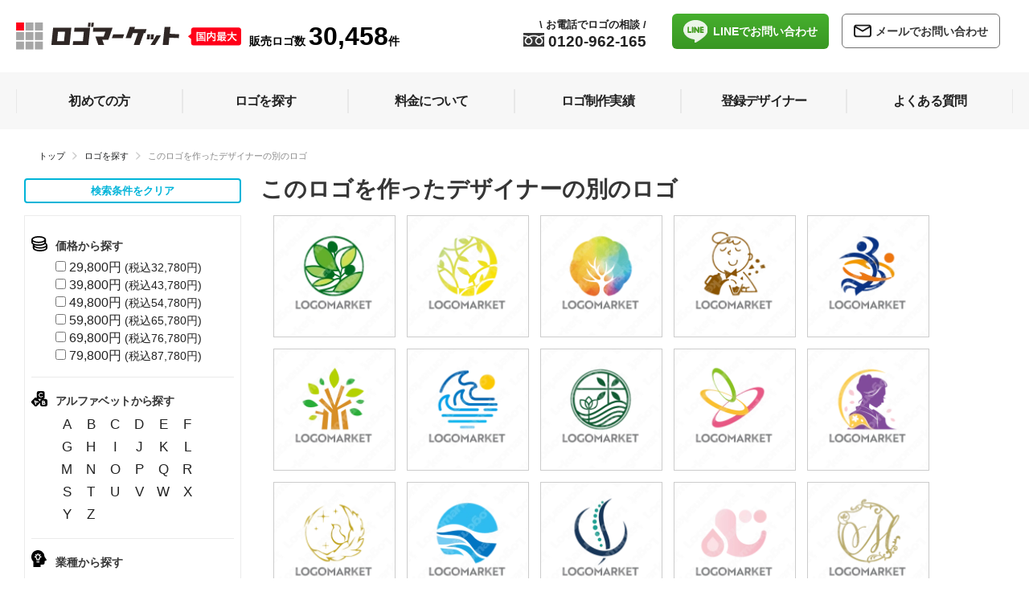

--- FILE ---
content_type: text/html; charset=UTF-8
request_url: https://logomarket.jp/logo/recommend/?logoid=31990
body_size: 19542
content:
<!DOCTYPE HTML>
<html lang="ja">
<head>
<link rel="preconnect" href="https://s.yimg.jp">
<link rel="preconnect" href="https://www.googletagmanager.com">

<script src="/cdn-cgi/scripts/7d0fa10a/cloudflare-static/rocket-loader.min.js" data-cf-settings="75717e38991a89ce6d66322c-|49"></script><link rel="preload" href="/app/webroot/shr/css/common.min.css?v=20251017" as="style" onload="this.onload=null;this.rel='stylesheet'">
<noscript><link rel="stylesheet" href="/app/webroot/shr/css/common.min.css?v=20251017" media="all"></noscript>


    <script async src="https://s.yimg.jp/images/listing/tool/cv/ytag.js" type="75717e38991a89ce6d66322c-text/javascript"></script>
    <script type="75717e38991a89ce6d66322c-text/javascript">
        window.yjDataLayer = window.yjDataLayer || [];
        function ytag() {
            yjDataLayer.push(arguments);
        }
        ytag({
            "type": "ycl_cookie"
        });
        ytag({
            "type": "ycl_cookie_extended"
        });
    </script>
    <meta http-equiv="Content-Type" content="text/html; charset=utf-8" />            <title>このロゴを作ったデザイナーの別のロゴ |ロゴ作成デザイン実績1万件以上</title>
        <meta name="viewport" content="width=device-width,initial-scale=1.0">
    <meta property="fb:pages" content="1491184647808367" />
    <link rel="shortcut icon" href="/favicon.png" type="image/vnd.microsoft.icon" />
    <link rel="icon" href="/favicon.png" type="image/vnd.microsoft.icon" />
        <meta name="description" content="3万点のロゴデザインから一覧比較できる。厳選プロデザイナーが作成した3万点以上の作品の中から、あなたにピッタリの上質なロゴが見つかります。ロゴ作成実績1万件以上のロゴ作成専門サイト。修正無料、修正回数無制限、著作権完全譲渡。電話対応も可能です。"/><meta name="keywords" content="ロゴマーク販売,ロゴマーク一覧"/><meta property="og:title" content="このロゴを作ったデザイナーの別のロゴ |ロゴ作成デザイン実績1万件以上"/><meta property="og:description" content="3万点のロゴデザインから一覧比較できる。厳選プロデザイナーが作成した3万点以上の作品の中から、あなたにピッタリの上質なロゴが見つかります。ロゴ作成実績1万件以上のロゴ作成専門サイト。修正無料、修正回数無制限、著作権完全譲渡。電話対応も可能です。"/><meta property="og:type" content="website"/><meta property="og:url" content="https://logomarket.jp//logo/recommend/"/><meta property="og:image" content="https://logomarket.jp/shr/img/common/boxlogo.png"/><meta property="og:site_name" content="ロゴマーケット"/><meta property="og:admin" content="100002018385708"/><link rel="stylesheet" type="text/css" href="/app/webroot/shr/css/header.css" media="all"/><script type="75717e38991a89ce6d66322c-text/javascript" src="/app/webroot/js/jquery-3.5.1.min.js" defer="defer"></script><script type="75717e38991a89ce6d66322c-text/javascript" src="/app/webroot/shr/js/common.js?v=20200317" defer="defer"></script><script type="75717e38991a89ce6d66322c-text/javascript" src="/app/webroot/shr/js/smoothscroll.js" defer="defer"></script><script type="75717e38991a89ce6d66322c-text/javascript" src="/app/webroot/js/lazyestload.js"></script><script type="75717e38991a89ce6d66322c-text/javascript" src="/app/webroot/shr/js/scroll-frame-head.js" defer="defer"></script><link rel="stylesheet" type="text/css" href="/app/webroot/css/remake/common.min.css?v=20240828"/>            <!-- Global site tag (gtag.js) - Google Ads: 984507885 -->
        <script async src="https://www.googletagmanager.com/gtag/js?id=AW-984507885" type="75717e38991a89ce6d66322c-text/javascript"></script>
        <script async type="75717e38991a89ce6d66322c-text/javascript">
            window.dataLayer = window.dataLayer || [];
            function gtag() {
                dataLayer.push(arguments);
            }
            gtag('js', new Date());
            gtag('config', 'AW-984507885');
        </script>
        <!-- Google Tag Manager -->
        <script type="75717e38991a89ce6d66322c-text/javascript">(function(w,d,s,l,i){w[l]=w[l]||[];w[l].push({'gtm.start':
        new Date().getTime(),event:'gtm.js'});var f=d.getElementsByTagName(s)[0],
        j=d.createElement(s),dl=l!='dataLayer'?'&l='+l:'';j.async=true;j.src=
        'https://www.googletagmanager.com/gtm.js?id='+i+dl;f.parentNode.insertBefore(j,f);
        })(window,document,'script','dataLayer','GTM-WQ72BPH7');</script>
        <!-- End Google Tag Manager -->
        
        <!--[if IE]>
   
            <style type="text/css">
             div#mask { 
                background: url(/shr/img/common/bg_ie_loading.png) repeat;
             } 
             </style>
         <![endif]-->
            <script type="75717e38991a89ce6d66322c-text/javascript" defer>
            (function(i, s, o, g, r, a, m) {
                i['GoogleAnalyticsObject'] = r;
                i[r] = i[r] || function() {
                    (i[r].q = i[r].q || []).push(arguments)
                }, i[r].l = 1 * new Date();
                a = s.createElement(o),
                    m = s.getElementsByTagName(o)[0];
                a.async = 1;
                a.src = g;
                m.parentNode.insertBefore(a, m)
            })(window, document, 'script', '//www.google-analytics.com/analytics.js', 'ga');
            ga('create', 'UA-15504122-6', 'auto');
            ga('send', 'pageview');
            ga('require', 'ecommerce');
        </script>
                <!-- Global site tag (gtag.js) - Google Analytics -->
        <!-- Added 2022/May/16   -->
        <script async src="https://www.googletagmanager.com/gtag/js?id=G-ND3XCVJBFE" type="75717e38991a89ce6d66322c-text/javascript"></script>
        <script async type="75717e38991a89ce6d66322c-text/javascript">
            window.dataLayer = window.dataLayer || [];
            function gtag() {
                dataLayer.push(arguments);
            }
            gtag('js', new Date());
            gtag('config', 'G-ND3XCVJBFE');
        </script>
        
        

                <link rel="next" href="https://logomarket.jp/logo/recommend/keyword:/?page=1">
                    <script defer type="75717e38991a89ce6d66322c-text/javascript" src="/app/webroot/js/picturefill.min.js"></script>
    <script type="75717e38991a89ce6d66322c-text/javascript" defer>
        window.addEventListener('load', function() {
            $(function() {
                //Hover
                $('header .likebtn').hover(function() {
                    //display
                    $('header .like_popup').css('display', 'block');
                    //Out
                }, function() {
                    $('header .like_popup').css('display', 'none');
                });
            });
            //footer.ctp から移動 
            $(function() {
                $('.btntoggle, .btn_close, #mask').click(function() {
                    $("html,body, .mobile_global, .head02").toggleClass('open');
                    $(".mobile_global .head02").animate({
                        width: 'toggle'
                    }, 'fast');
                });
            });
            $(function() {
                $('.sort_description, .close').click(function() {
                    $("html,body, .boxSearchArea").toggleClass('open');
                    $(".boxSearchArea").animate({
                        width: 'toggle'
                    }, 'fast');
                });
            });
            $(function() {
                $('.ontop').click(function() {
                    $("html,body").animate({
                        scrollTop: 0
                    }, "100");
                });
            });
            // page Topフェードイン・アウト
            $(function() {
                $(window).bind("scroll", function() {
                    if ($(this).scrollTop() > 150) {
                        $(".ontop").fadeIn();
                    } else {
                        $(".ontop").fadeOut();
                    }
                    // ドキュメントの高さ
                    scrollHeight = $(document).height();
                    // ウィンドウの高さ+スクロールした高さ→ 現在のトップからの位置
                    scrollPosition = $(window).height() + $(window).scrollTop();
                    // フッターの高さ
                    footHeight = $("footer").height();
                    // スクロール位置がフッターまで来たら
                    if (scrollHeight - scrollPosition <= footHeight) {
                        // ページトップリンクをフッターに固定
                        $(".ontop a").css({
                            "position": "absolute",
                            "top": "-40px"
                        });
                    } else {
                        // ページトップリンクを右下に固定
                        $(".ontop a").css({
                            "position": "fixed",
                            "top": "initial",
                            "bottom": "0px"
                        });
                    }
                });
            });
            $(function() {
                // header scroll
                var header = $('.pc_global'); // fixed DOM
                var adclass = 'fixed'; // add css class
                var scrollY = 170; // scroll
                $(window).scroll(function() {
                    if ($(window).scrollTop() > scrollY) {
                        header.addClass(adclass);
                    } else {
                        header.removeClass(adclass);
                    }
                });
            });
            (function($) {
                // header scroll
                var header = $('.mobile_global'); // fixed DOM
                var adclass = 'fixed'; // add css class
                var scrollY = 170; // scroll
                $(window).scroll(function() {
                    if ($(window).scrollTop() > scrollY) {
                        header.addClass(adclass);
                    } else {
                        header.removeClass(adclass);
                    }
                });
            })(jQuery);
            var $tKeyword = '';
            $('.pc_price_checkbox').on('change', function() {
                submit_right_search('price','');
            });
            $('.mobile_price_checkbox').on('change', function() {
                submit_right_search('price','');
            });
            $('.color_checkbox').on('change', function() {
                submit_right_search('color','');
            });
            $('.class_alphabet').on('click', function() {
                //toggle efect, if same alphabet click again then remove selection
                if($('.class_alphabet').filter('.selected').length>0) {
                    if($('.class_alphabet').filter('.selected').attr('data-title')==$(this).attr('data-title')){
                        $('.class_alphabet').filter('.selected').removeClass('selected');
                        submit_right_search('alphabet','');
                    }else{
                        submit_right_search('alphabet',$(this).attr('data-title'));
                    }
                }else{
                    submit_right_search('alphabet',$(this).attr('data-title'));
                }
            });
            $('.class_industry').on('click', function() {
                //toggle efect, if same industry click again then remove selection
                if($('.class_industry').filter('.selected').length>0) {
                    if($('.class_industry').filter('.selected').attr('data-title')==$(this).attr('data-title')){
                        $('.class_industry').filter('.selected').removeClass('selected');
                        submit_right_search('industry','');
                    }else{
                        submit_right_search('industry',$(this).attr('data-title'));
                    }
                }else{
                    submit_right_search('industry',$(this).attr('data-title'));
                }    
            });
            $('#div_right_box_search_clear').on('click', function() {
                $(".pc_price_checkbox:checked").each(function() {
                    $(this).attr('checked',false);
                });
                $(".mobile_price_checkbox:checked").each(function() {
                    $(this).attr('checked',false);
                });
                $(".color_checkbox:checked").each(function() {
                    $(this).attr('checked',false);
                });
                if($('.class_alphabet').filter('.selected').length>0) {
                    $('.class_alphabet').filter('.selected').removeClass('selected');
                }
                if($('.class_industry').filter('.selected').length>0) {
                    $('.class_industry').filter('.selected').removeClass('selected');
                }
                $('.input_keyword_search').removeAttr('value');
                $tKeyword='';
                submit_right_search('clear_search','');
            });
            
            function onlyUnique(value, index, self) {
                return self.indexOf(value) === index;
            }
            function submit_right_search(clickType,clickValue){
                var tUrlParam = new Array();
                var selItem = new Array();
                $(".pc_price_checkbox:checked").each(function() {
                    selItem.push($(this).val());
                });
                $(".mobile_price_checkbox:checked").each(function() {
                    selItem.push($(this).val());
                });
                var unique = selItem.filter(onlyUnique);
                if (unique.length > 0){
                    tUrlParam.push('price=' + unique.join('-'));
                }
                var selItem = new Array();
                $(".color_checkbox:checked").each(function() {
                    selItem.push($(this).val());
                });
                var unique = selItem.filter(onlyUnique);
                if (unique.length > 0){
                    tUrlParam.push('color=' + unique.join('-'));
                }
                if (clickType=='alphabet' && clickValue!=''){
                    tUrlParam.push('alphabet=' + clickValue);
                }else{
                    if($('.class_alphabet').filter('.selected').length>0) {
                        tUrlParam.push('alphabet=' + encodeURIComponent($('.class_alphabet').filter('.selected').attr('data-title')));
                    }
                }
                if (clickType=='industry' && clickValue!=''){
                    tUrlParam.push('industry=' + encodeURIComponent(clickValue));
                }else{
                    if($('.class_industry').filter('.selected').length>0) {
                        tUrlParam.push('industry=' + encodeURIComponent($('.class_industry').filter('.selected').attr('data-title')));
                    }
                }
                
                var tUrl = '/';
                if (tUrlParam.length > 0){
                    tUrl+='?'+tUrlParam.join('&');
                }
                prefixUrl = $('#form_right_search_form').val();//'/' + encodeURIComponent('ロゴ');
                console.log('tUrl='+tUrl);
                //console.log('url='+(prefixUrl + $tKeyword + tUrl));
                window.location = prefixUrl + $tKeyword + tUrl;
            }
            $('.boxSearchButton_right').on('click', function() {
                return clickSearchSubmit($('.boxSearchKey_right').val());
            });
            $('.boxSearchButton_top').on('click', function() {
                return clickSearchSubmit($('.boxSearchKey_top').val());
            });
            $('.boxSearchKey_right').on('keypress',function(e) {
                if(e.which == 13) {
                    return clickSearchSubmit($(this).val());
                }
            });
            $('.boxSearchKey_top').on('keypress',function(e) {
                if(e.which == 13) {
                    return clickSearchSubmit($(this).val());
                }
            });
            function clickSearchSubmit(tVal){
                $tKeyword =tVal;
                if($tKeyword!=''){
                    $tKeyword='/'+$tKeyword;
                }
                submit_right_search('','');
                return false;
            }
            // Like popup 2024.06.06
            $(function() {
                $('.btn_tooltip').click(function() {
                    $('.tooltipBlock').toggleClass('open');
                    $('.modal_tt').toggleClass('open');
                });
                if(!$('.mobile_global').is(':visible')){
                    //alert('y');
                    $('.mobile_global').remove();
                }
            });
        })
    </script>
    <script type="75717e38991a89ce6d66322c-text/javascript" defer async src="https://cdn.trustindex.io/assets/js/richsnippet.js?b34483403358g052"></script>
</head>
            <body class="designer_top">
                        <!--// Added 2025.03.18-->
                        <!-- Google Tag Manager (noscript) -->
            <noscript><iframe src="https://www.googletagmanager.com/ns.html?id=GTM-WQ72BPH7"
            height="0" width="0" style="display:none;visibility:hidden"></iframe></noscript>
            <!-- End Google Tag Manager (noscript) -->
                        <!--// header -->
<header>
	<hgroup class="mobile_global">
		<div class="head01">
			<div class="logo">
				<a href="https://logomarket.jp/"><img src="/app/webroot/img/common/remake/logo21.svg" alt="logomarket(ロゴマーケット)" width="300" height="36"/></a>
			</div>
			<div class="right-wrap">
				<div class="searchbtn">
					<p class="sort_description">
						<span class="icon-wrap">
							<img src="/app/webroot/img/common/remake/search_icon.svg" alt="ロゴを探す"/>						</span>
						ロゴを探す
					</p>
				</div>
				<div class="btntoggle">
					<div id="nav_toggle">
						<div>
							<span></span>
							<span></span>
							<span></span>
						</div>
						メニュー
					</div>
				</div>
			</div>
		</div>
		<div class="head02">
			<div class="head02box">
				<div class="head02Inner">
					<div class="logo"><a href="https://logomarket.jp/">
							<picture>
								<img src="/app/webroot/img/common/remake/logo21.svg" alt="logomarket(ロゴマーケット)" width="300" height="36"/>							</picture>
						</a></div>
					<div class="header_tel">
						<a href="tel:0120-962-165">
							<img src="/app/webroot/img/common/remake/free_dial.svg" alt="電話"/>							0120-962-165							<span class="speech_balloon"><span style="font-family: Arial;">\</span>&nbsp;お電話でロゴの相談&nbsp;<span style="font-family: Arial;">/</span></span>
						</a>
					</div>
					<div class="box_lineinq">
						<a href="https://lin.ee/jWeGjDn" class="btn_line">
							<img src="/app/webroot/img/common/icon_line.svg" alt="line"/>							<span>LINEで<br>お問い合わせ</span></a>
						<a href="/inquiry" class="btn_inq"><i class="icon-mail">
								<svg xmlns="http://www.w3.org/2000/svg" width="22" height="17" viewBox="0 0 25.325 18.098">
									<path id="パス_1689" data-name="パス 1689" d="M1472.344,714.5h-16.963a4.193,4.193,0,0,0-4.181,4.181v9.736a4.155,4.155,0,0,0,4.181,4.181h16.963a4.155,4.155,0,0,0,4.181-4.181v-9.736A4.193,4.193,0,0,0,1472.344,714.5Zm0,2.21a2.5,2.5,0,0,1,.956.239l-9.437,5.555-9.437-5.555a1.753,1.753,0,0,1,.956-.239Zm0,13.678h-16.963a1.989,1.989,0,0,1-1.971-1.971V718.86l9.915,5.853a.9.9,0,0,0,1.075,0l9.915-5.853v9.557A1.914,1.914,0,0,1,1472.344,730.388Z" transform="translate(-1451.2 -714.5)" fill="#707070"></path>
								</svg></i>
							<span>メールで<br>お問い合わせ</span></a>
					</div>
				</div><!-- head02Inner //-->
				<div id="mobile_gmenu">
					<ul>
						<li><a class="button" href="https://logomarket.jp/order/"><span>初めての方</span></a></li>
						<li><a class="button" href="https://logomarket.jp/ロゴ/"><span>ロゴを探す</span></a></li>
						<li><a class="button" href="https://logomarket.jp/price/"><span>料金について</span></a></li>
						<li><a class="button" href="https://logomarket.jp/works/"><span>ロゴ制作実績</span></a></li>
						<li><a class="button" href="https://logomarket.jp/designer/"><span>登録デザイナー</span></a></li>
						<li><a class="button" href="https://logomarket.jp/faq/"><span>よくある質問</span></a></li>
						<li><a class="button" href="https://logomarket.jp/inquiry/index/"><span>お問い合わせ</span></a></li>
					</ul>
				</div>
				<div class="header_search">
					<form action="/ロゴ/" id="boxSearchFormSearch" class="" role="form" method="post" accept-charset="utf-8"><div style="display:none;"><input type="hidden" name="_method" value="POST"/></div><!-- サジェスト用フォーム始まり -->
<div class="boxSearchKey">
    <input type="text" name="title" id="boxSearchKey" class="input_keyword_search boxSearchKey_top" value="" placeholder="キーワードで探す" expsid="expKeywordsId" autocomplete="off" sugparams="&amp;target=sp">
    <input type="submit" value="" id="boxSearchButton" class="boxSearchButton_top">
</div>
<!-- サジェスト用フォーム終わり -->
</form>				</div>
				<div class="header_like"><a href="/like" class="consider"><img src="/app/webroot/img/common/remake/heart_icon.svg" alt="ハート"/>検討中リストを見る</a></div>
				<p class="btn_close" id="modal-close">
					<a href="#" onClick="if (!window.__cfRLUnblockHandlers) return false; " data-cf-modified-75717e38991a89ce6d66322c-="">close</a>
				</p>
			</div><!-- head02box //-->
		</div><!-- head02 //-->
	</hgroup>
	<form action="/ロゴ/" id="boxSearchForm" class="" role="form" method="post" accept-charset="utf-8"><div style="display:none;"><input type="hidden" name="_method" value="POST"/></div><input type="hidden" name="form_right_search_form" id="form_right_search_form" value="/ロゴ">
<div class="boxSearchArea">
	<div class="like_link tooltipBlock">
		<a href="/like" class="consider"><img src="/app/webroot/img/common/remake/heart_icon.svg" alt="ハート"/>検討中リストを見る</a>
		<img id="tt_btn" class="btn_tooltip" src="/app/webroot/img/common/icon_tooltip.svg">
		<div id="" class="toolTip_pop modal_tt">ロゴの「検討中」ボタン<img src="/app/webroot/img/common/heart_icon_wh.svg" alt="ハートマーク">を押すと、<br>検討中のロゴが一覧でご覧いただけます。</div>
	</div>
	
	<div class="btn btn_clear_sc" id="div_right_box_search_clear">検索条件をクリア</div>
	<div class="wrap">
		<div class="search_price">
			<div class="search_price_inner">
				<p class="title">価格から探す</p>
				<ul>
											<li>
							<a href="#" title="29800">
								<input type="checkbox" class="pc_price_checkbox" name="price[]" value="29800" id="p29800"  />
								<label for="p29800">29,800円 <span class="inc_tax">(税込32,780円)</span></label>
							</a>
						</li>
											<li>
							<a href="#" title="39800">
								<input type="checkbox" class="pc_price_checkbox" name="price[]" value="39800" id="p39800"  />
								<label for="p39800">39,800円 <span class="inc_tax">(税込43,780円)</span></label>
							</a>
						</li>
											<li>
							<a href="#" title="49800">
								<input type="checkbox" class="pc_price_checkbox" name="price[]" value="49800" id="p49800"  />
								<label for="p49800">49,800円 <span class="inc_tax">(税込54,780円)</span></label>
							</a>
						</li>
											<li>
							<a href="#" title="59800">
								<input type="checkbox" class="pc_price_checkbox" name="price[]" value="59800" id="p59800"  />
								<label for="p59800">59,800円 <span class="inc_tax">(税込65,780円)</span></label>
							</a>
						</li>
											<li>
							<a href="#" title="69800">
								<input type="checkbox" class="pc_price_checkbox" name="price[]" value="69800" id="p69800"  />
								<label for="p69800">69,800円 <span class="inc_tax">(税込76,780円)</span></label>
							</a>
						</li>
											<li>
							<a href="#" title="79800">
								<input type="checkbox" class="pc_price_checkbox" name="price[]" value="79800" id="p79800"  />
								<label for="p79800">79,800円 <span class="inc_tax">(税込87,780円)</span></label>
							</a>
						</li>
									</ul>
			</div>
		</div>
		<div class="alphabet-link search-link">
			<div class="alphabet-link-inner">
				<p class="title">アルファベットから探す</p>
				<ul>
											<li><a title="A ロゴマーク" data-title="A" href="#" class="class_alphabet ">A</a></li>
											<li><a title="B ロゴマーク" data-title="B" href="#" class="class_alphabet ">B</a></li>
											<li><a title="C ロゴマーク" data-title="C" href="#" class="class_alphabet ">C</a></li>
											<li><a title="D ロゴマーク" data-title="D" href="#" class="class_alphabet ">D</a></li>
											<li><a title="E ロゴマーク" data-title="E" href="#" class="class_alphabet ">E</a></li>
											<li><a title="F ロゴマーク" data-title="F" href="#" class="class_alphabet ">F</a></li>
											<li><a title="G ロゴマーク" data-title="G" href="#" class="class_alphabet ">G</a></li>
											<li><a title="H ロゴマーク" data-title="H" href="#" class="class_alphabet ">H</a></li>
											<li><a title="I ロゴマーク" data-title="I" href="#" class="class_alphabet ">I</a></li>
											<li><a title="J ロゴマーク" data-title="J" href="#" class="class_alphabet ">J</a></li>
											<li><a title="K ロゴマーク" data-title="K" href="#" class="class_alphabet ">K</a></li>
											<li><a title="L ロゴマーク" data-title="L" href="#" class="class_alphabet ">L</a></li>
											<li><a title="M ロゴマーク" data-title="M" href="#" class="class_alphabet ">M</a></li>
											<li><a title="N ロゴマーク" data-title="N" href="#" class="class_alphabet ">N</a></li>
											<li><a title="O ロゴマーク" data-title="O" href="#" class="class_alphabet ">O</a></li>
											<li><a title="P ロゴマーク" data-title="P" href="#" class="class_alphabet ">P</a></li>
											<li><a title="Q ロゴマーク" data-title="Q" href="#" class="class_alphabet ">Q</a></li>
											<li><a title="R ロゴマーク" data-title="R" href="#" class="class_alphabet ">R</a></li>
											<li><a title="S ロゴマーク" data-title="S" href="#" class="class_alphabet ">S</a></li>
											<li><a title="T ロゴマーク" data-title="T" href="#" class="class_alphabet ">T</a></li>
											<li><a title="U ロゴマーク" data-title="U" href="#" class="class_alphabet ">U</a></li>
											<li><a title="V ロゴマーク" data-title="V" href="#" class="class_alphabet ">V</a></li>
											<li><a title="W ロゴマーク" data-title="W" href="#" class="class_alphabet ">W</a></li>
											<li><a title="X ロゴマーク" data-title="X" href="#" class="class_alphabet ">X</a></li>
											<li><a title="Y ロゴマーク" data-title="Y" href="#" class="class_alphabet ">Y</a></li>
											<li><a title="Z ロゴマーク" data-title="Z" href="#" class="class_alphabet ">Z</a></li>
									</ul>
			</div>
		</div>
		<div class="industry-link2 search-link">
			<div class="industry-link-inner">
				<p class="title">業種から探す</p>
				<ul>
											<li>
							<a title="士業 ロゴマーク" data-title="士業" href="#" class="class_industry ">
								士業							</a>
						</li>
																	<li>
							<a title="IT ロゴマーク" data-title="IT" href="#" class="class_industry ">
								IT							</a>
						</li>
																	<li>
							<a title="介護福祉 ロゴマーク" data-title="介護福祉" href="#" class="class_industry ">
								介護福祉							</a>
						</li>
																	<li>
							<a title="医療 ロゴマーク" data-title="医療" href="#" class="class_industry ">
								医療							</a>
						</li>
																	<li>
							<a title="製造 ロゴマーク" data-title="製造" href="#" class="class_industry ">
								製造							</a>
						</li>
																	<li>
							<a title="設備 ロゴマーク" data-title="設備" href="#" class="class_industry ">
								設備							</a>
						</li>
																	<li>
							<a title="教育 ロゴマーク" data-title="教育" href="#" class="class_industry ">
								教育							</a>
						</li>
																	<li>
							<a title="公共施設 ロゴマーク" data-title="公共施設" href="#" class="class_industry ">
								公共施設							</a>
						</li>
																	<li>
							<a title="飲食 ロゴマーク" data-title="飲食" href="#" class="class_industry ">
								飲食							</a>
						</li>
																	<li>
							<a title="美容 ロゴマーク" data-title="美容" href="#" class="class_industry ">
								美容							</a>
						</li>
																	<li>
							<a title="不動産 ロゴマーク" data-title="不動産" href="#" class="class_industry ">
								不動産							</a>
						</li>
																	<li>
							<a title="住宅 ロゴマーク" data-title="住宅" href="#" class="class_industry ">
								住宅							</a>
						</li>
																	<li>
							<a title="金融 ロゴマーク" data-title="金融" href="#" class="class_industry ">
								金融							</a>
						</li>
																	<li>
							<a title="保険 ロゴマーク" data-title="保険" href="#" class="class_industry ">
								保険							</a>
						</li>
																	<li>
							<a title="物販 ロゴマーク" data-title="物販" href="#" class="class_industry ">
								物販							</a>
						</li>
																	<li>
							<a title="小売 ロゴマーク" data-title="小売" href="#" class="class_industry ">
								小売							</a>
						</li>
																	<li>
							<a title="歯科 ロゴマーク" data-title="歯科" href="#" class="class_industry ">
								歯科							</a>
						</li>
																	<li>
							<a title="環境 ロゴマーク" data-title="環境" href="#" class="class_industry ">
								環境							</a>
						</li>
																	<li>
							<a title="健康 ロゴマーク" data-title="健康" href="#" class="class_industry ">
								健康							</a>
						</li>
															</ul>
			</div>
		</div>
		<div class="search-by-color search-link">
			<div class="search-by-color-inner">
				<p class="title">色から探す</p>
				<ul>
											<li><a title="白のロゴマーク" href="#">
						<input type="checkbox" class="color_checkbox" name="color[]" value="白" id="color_white" >
						<label for="color_white" class="white">白</label></a></li>
											<li><a title="赤のロゴマーク" href="#">
						<input type="checkbox" class="color_checkbox" name="color[]" value="赤" id="color_red" >
						<label for="color_red" class="red">赤</label></a></li>
											<li><a title="オレンジのロゴマーク" href="#">
						<input type="checkbox" class="color_checkbox" name="color[]" value="オレンジ" id="color_orange" >
						<label for="color_orange" class="orange">オレンジ</label></a></li>
											<li><a title="黄色のロゴマーク" href="#">
						<input type="checkbox" class="color_checkbox" name="color[]" value="黄色" id="color_yellow" >
						<label for="color_yellow" class="yellow">黄色</label></a></li>
											<li><a title="黄緑のロゴマーク" href="#">
						<input type="checkbox" class="color_checkbox" name="color[]" value="黄緑" id="color_yellow_green" >
						<label for="color_yellow_green" class="yellow_green">黄緑</label></a></li>
											<li><a title="緑のロゴマーク" href="#">
						<input type="checkbox" class="color_checkbox" name="color[]" value="緑" id="color_green" >
						<label for="color_green" class="green">緑</label></a></li>
											<li><a title="水色のロゴマーク" href="#">
						<input type="checkbox" class="color_checkbox" name="color[]" value="水色" id="color_light_blue" >
						<label for="color_light_blue" class="light_blue">水色</label></a></li>
											<li><a title="青のロゴマーク" href="#">
						<input type="checkbox" class="color_checkbox" name="color[]" value="青" id="color_blue" >
						<label for="color_blue" class="blue">青</label></a></li>
											<li><a title="紺色のロゴマーク" href="#">
						<input type="checkbox" class="color_checkbox" name="color[]" value="紺色" id="color_dark_blue" >
						<label for="color_dark_blue" class="dark_blue">紺色</label></a></li>
											<li><a title="紫のロゴマーク" href="#">
						<input type="checkbox" class="color_checkbox" name="color[]" value="紫" id="color_purple" >
						<label for="color_purple" class="purple">紫</label></a></li>
											<li><a title="ピンクのロゴマーク" href="#">
						<input type="checkbox" class="color_checkbox" name="color[]" value="ピンク" id="color_pink" >
						<label for="color_pink" class="pink">ピンク</label></a></li>
											<li><a title="茶色のロゴマーク" href="#">
						<input type="checkbox" class="color_checkbox" name="color[]" value="茶色" id="color_brown" >
						<label for="color_brown" class="brown">茶色</label></a></li>
											<li><a title="黒のロゴマーク" href="#">
						<input type="checkbox" class="color_checkbox" name="color[]" value="黒" id="color_black" >
						<label for="color_black" class="black">黒</label></a></li>
											<li><a title="カラフルのロゴマーク" href="#">
						<input type="checkbox" class="color_checkbox" name="color[]" value="カラフル" id="color_multi" >
						<label for="color_multi" class="multi">カラフル</label></a></li>
											<li><a title="ゴールドのロゴマーク" href="#">
						<input type="checkbox" class="color_checkbox" name="color[]" value="ゴールド" id="color_gold" >
						<label for="color_gold" class="gold">ゴールド</label></a></li>
											<li><a title="シルバーのロゴマーク" href="#">
						<input type="checkbox" class="color_checkbox" name="color[]" value="シルバー" id="color_silver" >
						<label for="color_silver" class="silver">シルバー</label></a></li>
									</ul>
			</div>
		</div>
	</div>
	<div class="close">
		<div class="wrap"></div>
	</div>
</div><!--  .boxSearchArea  //-->
<div class="mask"></div>
</form>
	<ul class="bottom_menu">
		<li><a href="/" class="btm btn_home">
				<svg xmlns="http://www.w3.org/2000/svg" width="27.627" height="25.217" viewBox="0 0 27.627 25.217" fill="#00b4d9">
					<g transform="translate(-305.721 -163.56)">
						<g transform="translate(305.721 163.56)">
							<g transform="translate(0 0)">
								<g transform="translate(0 0)">
									<g transform="translate(0 0)">
										<path d="M332.416,174.95a3.564,3.564,0,0,1,.765.807c.334.546.16.975-.47,1.165a5.251,5.251,0,0,1-1.5.109c-.72.005-.72,0-.72.684,0,3.411-.005,4.649,0,8.06a2.921,2.921,0,0,1-2.879,2.989c-1.486.006-2.971,0-4.457.008-.2,0-.225-.077-.224-.24.005-1.523,0-2.321,0-3.844a3.32,3.32,0,0,0-.85-2.3,3.531,3.531,0,0,0-4.521-.508,3.2,3.2,0,0,0-1.439,2.731c0,1.54,0,2.355.005,3.895,0,.214-.061.267-.279.266-1.4-.009-2.8-.035-4.191,0a2.961,2.961,0,0,1-3.1-2.975c.031-1.718.007-2.712.007-4.43,0-1.82,0-2.192,0-4.012,0-.325,0-.322-.349-.326-.469-.005-.937-.015-1.405-.023a1.743,1.743,0,0,1-.592-.128.672.672,0,0,1-.409-1.012,2.57,2.57,0,0,1,.671-.782l10.566-10.523a3.606,3.606,0,0,1,3.056-.96,3.319,3.319,0,0,1,1.69.8" transform="translate(-305.721 -163.56)" />
									</g>
								</g>
								<rect width="2.789" height="7.828" rx="1" transform="translate(4.268 3.323)" />
							</g>
						</g>
					</g>
				</svg>
				ホーム</a></li>
		<li><a href="/order" class="btm btn_price">
				<svg xmlns="http://www.w3.org/2000/svg" width="18.777" height="25.588" viewBox="0 0 18.777 25.588" fill="#7b7b7b">
					<g transform="translate(643.414 -322.772)">
						<path d="M-624.7,324.539a3.346,3.346,0,0,1,.061.692c0,4.444,0,8.887.007,13.331a3.586,3.586,0,0,1-1.143,2.718q-3.327,3.2-6.642,6.413a2.235,2.235,0,0,1-3.153.033q-3.4-3.264-6.783-6.554a3.356,3.356,0,0,1-1.038-2.509c0-4.344.031-8.688-.017-13.031a2.61,2.61,0,0,1,1.8-2.859h1c1.3.573,2.111,1.737,3.124,2.652,1.085.979,2.117,2.018,3.154,3.049.246.245.387.242.635,0,1.675-1.639,3.375-3.252,5.045-4.9a5.548,5.548,0,0,1,1.233-.806h1A2.4,2.4,0,0,1-624.7,324.539Zm-9.3,20.626c0-3.48,0-8.96.007-12.44a1.035,1.035,0,0,0-.342-.829c-1.6-1.529-4.187-4.072-5.776-5.614a.641.641,0,0,0-.756-.222c-.3.137-.351.41-.35.711,0,3.147,0,8.294,0,11.441a1.259,1.259,0,0,0,.368.95l.154.15c1.714,1.661,4.581,4.461,6.448,6.261.046.044.1.076.246.182Z" transform="translate(0 0)" />
					</g>
				</svg>初めての方</a></li>
		<li><a href="/price" class="btm btn_price">
				<svg xmlns="http://www.w3.org/2000/svg" width="24.005" height="24.005" viewBox="0 0 24.005 24.005" fill="#7b7b7b">
					<path d="M22.67,11.748a3.372,3.372,0,0,0,.153-.927V6.456C22.823,3.346,18.131,1,11.912,1S1,3.346,1,6.456V10.82a4.245,4.245,0,0,0,2.335,3.448,2.881,2.881,0,0,0-.153.917V19.55c0,3.11,4.692,5.456,10.912,5.456s10.912-2.346,10.912-5.456V15.185a4.212,4.212,0,0,0-2.335-3.437ZM11.912,16.276c4.2,0,7.7-1.091,9.537-2.728.873.524,1.375,1.091,1.375,1.637,0,1.331-3.4,3.273-8.729,3.273S5.463,16.571,5.365,15.24a19.368,19.368,0,0,0,6.547,1.037Zm0-13.094c5.325,0,8.729,1.942,8.729,3.273s-3.4,3.273-8.729,3.273S3.182,7.787,3.182,6.456s3.4-3.273,8.729-3.273ZM3.182,9.795a16.291,16.291,0,0,0,8.729,2.117,16.291,16.291,0,0,0,8.729-2.117V10.82c0,1.331-3.4,3.273-8.729,3.273S3.182,12.152,3.182,10.82ZM14.094,22.823c-5.325,0-8.729-1.942-8.729-3.273V18.524a16.291,16.291,0,0,0,8.729,2.117,16.291,16.291,0,0,0,8.729-2.117V19.55C22.823,20.881,19.419,22.823,14.094,22.823Z" transform="translate(-1 -1)" />
				</svg>料金</a></li>
		<li><a href="/voice" class="btm btn_voice">
				<svg xmlns="http://www.w3.org/2000/svg" width="29.714" height="24.938" viewBox="0 0 29.714 24.938" fill="#7b7b7b">
					<g transform="translate(-1082.426 -161.6)">
						<path d="M1157.537,177.615a.616.616,0,0,0-.519-.227c-5.4.005-6.972,0-12.37.012-.328,0-.429-.062-.428-.416q.02-7.5,0-15.005c0-.282.047-.38.361-.379,7.62.01,13.041.01,20.661,0,.276,0,.353.063.352.348q-.014,7.553,0,15.107c0,.291-.085.352-.357.343-.628-.021-2.882.006-3.51-.013-.253-.008-.321.066-.319.319.013,1.3.006,1.269.005,2.573,0,.065-.007.13-.016.286m-2.813-10.929a1.786,1.786,0,0,0,1.781,1.8,1.806,1.806,0,0,0,1.792-1.771,1.787,1.787,0,0,0-1.775-1.813A1.765,1.765,0,0,0,1158.588,169.636Zm-8.84-1.778a1.766,1.766,0,0,0-1.786,1.793,1.789,1.789,0,1,0,1.786-1.793Zm7.086,1.8a1.778,1.778,0,0,0-1.746-1.806,1.821,1.821,0,0,0-1.825,1.778,1.844,1.844,0,0,0,1.833,1.811A1.792,1.792,0,0,0,1156.834,169.659Z" transform="translate(-53.458 0)" />
						<path d="M1084.8,227.06v-2.746a1.567,1.567,0,0,1,0-.291c.01-.242-.078-.3-.307-.3-.594.013-1.189,0-1.784.008-.21,0-.288-.048-.288-.28q.011-7.366,0-14.732c0-.227.071-.277.285-.276,2.176.007,4.353.01,6.53,0,.285,0,.324.1.324.347q-.01,4.956,0,9.911c0,.439,0,.439.427.439,4.914,0,6,0,10.918-.009.35,0,.423.1.418.43q-.03,1.887,0,3.775c.006.339-.1.4-.414.4-5.172-.01-6.52,0-11.692-.013a.85.85,0,0,0-.693.3" transform="translate(0 -40.522)" />
					</g>
				</svg>
				お客様の声</a></li>
		<li class="sort_description btn_src">
			<svg xmlns="http://www.w3.org/2000/svg" width="24.171" height="24.179" viewBox="0 0 24.171 24.179" fill="#7b7b7b">
				<g transform="translate(-0.514 -291.161)">
					<path d="M11.354,291.161a10.845,10.845,0,1,0,6.753,19.311l4.515,4.513a1.207,1.207,0,1,0,1.709-1.706l-4.516-4.515a10.828,10.828,0,0,0-8.462-17.6Zm0,2.41A8.436,8.436,0,1,1,2.923,302,8.411,8.411,0,0,1,11.354,293.571Z" transform="translate(0 0)" />
				</g>
			</svg>ロゴを探す
		</li>
		<li class="btntoggle">
			<div id="nav_toggle">
				<div><span></span><span></span><span></span></div>メニュー
			</div>
		</li>
	</ul>
	<hgroup class="pc_global">
		<div class="head01">
			<div class="head01Inner">
				<div class="logo">
					<a href="https://logomarket.jp/"><img src="/app/webroot/img/common/remake/logo21.svg" alt="logomarket(ロゴマーケット)"/></a>
					<p class="published_count">販売ロゴ数 <span>30,458</span>件</p>
				</div>
				<div class="nav_btns">
					<ul class="btns">
						<li class="header_tel">
							<div class="tel">
								<img src="/app/webroot/img/common/remake/free_dial.svg" alt="電話"/>0120-962-165								<span class="speech_balloon"><span style="font-family: Arial;">\</span>&nbsp;お電話でロゴの相談&nbsp;<span style="font-family: Arial;">/</span></span>
							</div>
						</li>
						<li class="header_linecontact">
							<a href="https://lin.ee/jWeGjDn" class="btn_line"><img src="/app/webroot/img/common/icon_line.svg" alt="line"/>								<span>LINEでお問い合わせ</span>
							</a>
						</li>
						<li class="header_contact">
							<a href="/inquiry">
								<i class="icon-mail">
									<svg xmlns="http://www.w3.org/2000/svg" width="22" height="17" viewBox="0 0 25.325 18.098">
										<path id="パス_1689" data-name="パス 1689" d="M1472.344,714.5h-16.963a4.193,4.193,0,0,0-4.181,4.181v9.736a4.155,4.155,0,0,0,4.181,4.181h16.963a4.155,4.155,0,0,0,4.181-4.181v-9.736A4.193,4.193,0,0,0,1472.344,714.5Zm0,2.21a2.5,2.5,0,0,1,.956.239l-9.437,5.555-9.437-5.555a1.753,1.753,0,0,1,.956-.239Zm0,13.678h-16.963a1.989,1.989,0,0,1-1.971-1.971V718.86l9.915,5.853a.9.9,0,0,0,1.075,0l9.915-5.853v9.557A1.914,1.914,0,0,1,1472.344,730.388Z" transform="translate(-1451.2 -714.5)" fill="#1a1a1a" />
									</svg>
								</i>
								メールでお問い合わせ
							</a>
						</li>
					</ul>
				</div>
			</div><!-- head01Inner //-->
		</div><!-- head01 //-->
		<nav id="gnavi">
			<ul>
				<li><a class="button " href="https://logomarket.jp/order/"><span>初めての方</span></a></li>
				<li><a class="button active" href="https://logomarket.jp/ロゴ/"><span>ロゴを探す</span></a></li>
				<li><a class="button " href="https://logomarket.jp/price/"><span>料金について</span></a></li>
				<li><a class="button " href="https://logomarket.jp/works/"><span>ロゴ制作実績</span></a></li>
				<li><a class="button " href="https://logomarket.jp/designer/"><span>登録デザイナー</span></a></li>
				<li><a class="button " href="https://logomarket.jp/faq/"><span>よくある質問</span></a></li>
			</ul>
		</nav>
			</hgroup>
</header>
<!-- header //-->                                    <div id="contents" class="search">
    <div class="breadCrmb">
        <ul>
            <li><a href="https://logomarket.jp/">トップ</a></li>
            <li><a href="https://logomarket.jp//ロゴ/">ロゴを探す</a></li>
            <li>このロゴを作ったデザイナーの別のロゴ</li>
        </ul>
    </div>



    <div id="main" class="recommendpage">
        <div id="mainbox">
            <form action="/ロゴ/" id="boxSearchForm" class="" role="form" method="post" accept-charset="utf-8"><div style="display:none;"><input type="hidden" name="_method" value="POST"/></div><input type="hidden" name="form_right_search_form" id="form_right_search_form" value="/ロゴ">
<div class="boxSearchArea">
	<div class="like_link tooltipBlock">
		<a href="/like" class="consider"><img src="/app/webroot/img/common/remake/heart_icon.svg" alt="ハート"/>検討中リストを見る</a>
		<img id="tt_btn" class="btn_tooltip" src="/app/webroot/img/common/icon_tooltip.svg">
		<div id="" class="toolTip_pop modal_tt">ロゴの「検討中」ボタン<img src="/app/webroot/img/common/heart_icon_wh.svg" alt="ハートマーク">を押すと、<br>検討中のロゴが一覧でご覧いただけます。</div>
	</div>
	
	<div class="btn btn_clear_sc" id="div_right_box_search_clear">検索条件をクリア</div>
	<div class="wrap">
		<div class="search_price">
			<div class="search_price_inner">
				<p class="title">価格から探す</p>
				<ul>
											<li>
							<a href="#" title="29800">
								<input type="checkbox" class="pc_price_checkbox" name="price[]" value="29800" id="p29800"  />
								<label for="p29800">29,800円 <span class="inc_tax">(税込32,780円)</span></label>
							</a>
						</li>
											<li>
							<a href="#" title="39800">
								<input type="checkbox" class="pc_price_checkbox" name="price[]" value="39800" id="p39800"  />
								<label for="p39800">39,800円 <span class="inc_tax">(税込43,780円)</span></label>
							</a>
						</li>
											<li>
							<a href="#" title="49800">
								<input type="checkbox" class="pc_price_checkbox" name="price[]" value="49800" id="p49800"  />
								<label for="p49800">49,800円 <span class="inc_tax">(税込54,780円)</span></label>
							</a>
						</li>
											<li>
							<a href="#" title="59800">
								<input type="checkbox" class="pc_price_checkbox" name="price[]" value="59800" id="p59800"  />
								<label for="p59800">59,800円 <span class="inc_tax">(税込65,780円)</span></label>
							</a>
						</li>
											<li>
							<a href="#" title="69800">
								<input type="checkbox" class="pc_price_checkbox" name="price[]" value="69800" id="p69800"  />
								<label for="p69800">69,800円 <span class="inc_tax">(税込76,780円)</span></label>
							</a>
						</li>
											<li>
							<a href="#" title="79800">
								<input type="checkbox" class="pc_price_checkbox" name="price[]" value="79800" id="p79800"  />
								<label for="p79800">79,800円 <span class="inc_tax">(税込87,780円)</span></label>
							</a>
						</li>
									</ul>
			</div>
		</div>
		<div class="alphabet-link search-link">
			<div class="alphabet-link-inner">
				<p class="title">アルファベットから探す</p>
				<ul>
											<li><a title="A ロゴマーク" data-title="A" href="#" class="class_alphabet ">A</a></li>
											<li><a title="B ロゴマーク" data-title="B" href="#" class="class_alphabet ">B</a></li>
											<li><a title="C ロゴマーク" data-title="C" href="#" class="class_alphabet ">C</a></li>
											<li><a title="D ロゴマーク" data-title="D" href="#" class="class_alphabet ">D</a></li>
											<li><a title="E ロゴマーク" data-title="E" href="#" class="class_alphabet ">E</a></li>
											<li><a title="F ロゴマーク" data-title="F" href="#" class="class_alphabet ">F</a></li>
											<li><a title="G ロゴマーク" data-title="G" href="#" class="class_alphabet ">G</a></li>
											<li><a title="H ロゴマーク" data-title="H" href="#" class="class_alphabet ">H</a></li>
											<li><a title="I ロゴマーク" data-title="I" href="#" class="class_alphabet ">I</a></li>
											<li><a title="J ロゴマーク" data-title="J" href="#" class="class_alphabet ">J</a></li>
											<li><a title="K ロゴマーク" data-title="K" href="#" class="class_alphabet ">K</a></li>
											<li><a title="L ロゴマーク" data-title="L" href="#" class="class_alphabet ">L</a></li>
											<li><a title="M ロゴマーク" data-title="M" href="#" class="class_alphabet ">M</a></li>
											<li><a title="N ロゴマーク" data-title="N" href="#" class="class_alphabet ">N</a></li>
											<li><a title="O ロゴマーク" data-title="O" href="#" class="class_alphabet ">O</a></li>
											<li><a title="P ロゴマーク" data-title="P" href="#" class="class_alphabet ">P</a></li>
											<li><a title="Q ロゴマーク" data-title="Q" href="#" class="class_alphabet ">Q</a></li>
											<li><a title="R ロゴマーク" data-title="R" href="#" class="class_alphabet ">R</a></li>
											<li><a title="S ロゴマーク" data-title="S" href="#" class="class_alphabet ">S</a></li>
											<li><a title="T ロゴマーク" data-title="T" href="#" class="class_alphabet ">T</a></li>
											<li><a title="U ロゴマーク" data-title="U" href="#" class="class_alphabet ">U</a></li>
											<li><a title="V ロゴマーク" data-title="V" href="#" class="class_alphabet ">V</a></li>
											<li><a title="W ロゴマーク" data-title="W" href="#" class="class_alphabet ">W</a></li>
											<li><a title="X ロゴマーク" data-title="X" href="#" class="class_alphabet ">X</a></li>
											<li><a title="Y ロゴマーク" data-title="Y" href="#" class="class_alphabet ">Y</a></li>
											<li><a title="Z ロゴマーク" data-title="Z" href="#" class="class_alphabet ">Z</a></li>
									</ul>
			</div>
		</div>
		<div class="industry-link2 search-link">
			<div class="industry-link-inner">
				<p class="title">業種から探す</p>
				<ul>
											<li>
							<a title="士業 ロゴマーク" data-title="士業" href="#" class="class_industry ">
								士業							</a>
						</li>
																	<li>
							<a title="IT ロゴマーク" data-title="IT" href="#" class="class_industry ">
								IT							</a>
						</li>
																	<li>
							<a title="介護福祉 ロゴマーク" data-title="介護福祉" href="#" class="class_industry ">
								介護福祉							</a>
						</li>
																	<li>
							<a title="医療 ロゴマーク" data-title="医療" href="#" class="class_industry ">
								医療							</a>
						</li>
																	<li>
							<a title="製造 ロゴマーク" data-title="製造" href="#" class="class_industry ">
								製造							</a>
						</li>
																	<li>
							<a title="設備 ロゴマーク" data-title="設備" href="#" class="class_industry ">
								設備							</a>
						</li>
																	<li>
							<a title="教育 ロゴマーク" data-title="教育" href="#" class="class_industry ">
								教育							</a>
						</li>
																	<li>
							<a title="公共施設 ロゴマーク" data-title="公共施設" href="#" class="class_industry ">
								公共施設							</a>
						</li>
																	<li>
							<a title="飲食 ロゴマーク" data-title="飲食" href="#" class="class_industry ">
								飲食							</a>
						</li>
																	<li>
							<a title="美容 ロゴマーク" data-title="美容" href="#" class="class_industry ">
								美容							</a>
						</li>
																	<li>
							<a title="不動産 ロゴマーク" data-title="不動産" href="#" class="class_industry ">
								不動産							</a>
						</li>
																	<li>
							<a title="住宅 ロゴマーク" data-title="住宅" href="#" class="class_industry ">
								住宅							</a>
						</li>
																	<li>
							<a title="金融 ロゴマーク" data-title="金融" href="#" class="class_industry ">
								金融							</a>
						</li>
																	<li>
							<a title="保険 ロゴマーク" data-title="保険" href="#" class="class_industry ">
								保険							</a>
						</li>
																	<li>
							<a title="物販 ロゴマーク" data-title="物販" href="#" class="class_industry ">
								物販							</a>
						</li>
																	<li>
							<a title="小売 ロゴマーク" data-title="小売" href="#" class="class_industry ">
								小売							</a>
						</li>
																	<li>
							<a title="歯科 ロゴマーク" data-title="歯科" href="#" class="class_industry ">
								歯科							</a>
						</li>
																	<li>
							<a title="環境 ロゴマーク" data-title="環境" href="#" class="class_industry ">
								環境							</a>
						</li>
																	<li>
							<a title="健康 ロゴマーク" data-title="健康" href="#" class="class_industry ">
								健康							</a>
						</li>
															</ul>
			</div>
		</div>
		<div class="search-by-color search-link">
			<div class="search-by-color-inner">
				<p class="title">色から探す</p>
				<ul>
											<li><a title="白のロゴマーク" href="#">
						<input type="checkbox" class="color_checkbox" name="color[]" value="白" id="color_white" >
						<label for="color_white" class="white">白</label></a></li>
											<li><a title="赤のロゴマーク" href="#">
						<input type="checkbox" class="color_checkbox" name="color[]" value="赤" id="color_red" >
						<label for="color_red" class="red">赤</label></a></li>
											<li><a title="オレンジのロゴマーク" href="#">
						<input type="checkbox" class="color_checkbox" name="color[]" value="オレンジ" id="color_orange" >
						<label for="color_orange" class="orange">オレンジ</label></a></li>
											<li><a title="黄色のロゴマーク" href="#">
						<input type="checkbox" class="color_checkbox" name="color[]" value="黄色" id="color_yellow" >
						<label for="color_yellow" class="yellow">黄色</label></a></li>
											<li><a title="黄緑のロゴマーク" href="#">
						<input type="checkbox" class="color_checkbox" name="color[]" value="黄緑" id="color_yellow_green" >
						<label for="color_yellow_green" class="yellow_green">黄緑</label></a></li>
											<li><a title="緑のロゴマーク" href="#">
						<input type="checkbox" class="color_checkbox" name="color[]" value="緑" id="color_green" >
						<label for="color_green" class="green">緑</label></a></li>
											<li><a title="水色のロゴマーク" href="#">
						<input type="checkbox" class="color_checkbox" name="color[]" value="水色" id="color_light_blue" >
						<label for="color_light_blue" class="light_blue">水色</label></a></li>
											<li><a title="青のロゴマーク" href="#">
						<input type="checkbox" class="color_checkbox" name="color[]" value="青" id="color_blue" >
						<label for="color_blue" class="blue">青</label></a></li>
											<li><a title="紺色のロゴマーク" href="#">
						<input type="checkbox" class="color_checkbox" name="color[]" value="紺色" id="color_dark_blue" >
						<label for="color_dark_blue" class="dark_blue">紺色</label></a></li>
											<li><a title="紫のロゴマーク" href="#">
						<input type="checkbox" class="color_checkbox" name="color[]" value="紫" id="color_purple" >
						<label for="color_purple" class="purple">紫</label></a></li>
											<li><a title="ピンクのロゴマーク" href="#">
						<input type="checkbox" class="color_checkbox" name="color[]" value="ピンク" id="color_pink" >
						<label for="color_pink" class="pink">ピンク</label></a></li>
											<li><a title="茶色のロゴマーク" href="#">
						<input type="checkbox" class="color_checkbox" name="color[]" value="茶色" id="color_brown" >
						<label for="color_brown" class="brown">茶色</label></a></li>
											<li><a title="黒のロゴマーク" href="#">
						<input type="checkbox" class="color_checkbox" name="color[]" value="黒" id="color_black" >
						<label for="color_black" class="black">黒</label></a></li>
											<li><a title="カラフルのロゴマーク" href="#">
						<input type="checkbox" class="color_checkbox" name="color[]" value="カラフル" id="color_multi" >
						<label for="color_multi" class="multi">カラフル</label></a></li>
											<li><a title="ゴールドのロゴマーク" href="#">
						<input type="checkbox" class="color_checkbox" name="color[]" value="ゴールド" id="color_gold" >
						<label for="color_gold" class="gold">ゴールド</label></a></li>
											<li><a title="シルバーのロゴマーク" href="#">
						<input type="checkbox" class="color_checkbox" name="color[]" value="シルバー" id="color_silver" >
						<label for="color_silver" class="silver">シルバー</label></a></li>
									</ul>
			</div>
		</div>
	</div>
	<div class="close">
		<div class="wrap"></div>
	</div>
</div><!--  .boxSearchArea  //-->
<div class="mask"></div>
</form>
            <!-- 50件用 レコメンドタグ挿入始まり -->
            <div class="logoList">
                <h2>このロゴを作ったデザイナーの別のロゴ</h2>
                <ul>
            <li class="logo-item" rel="logo-item-31510">
                        <a href="https://logomarket.jp/logo/31510/" class="logoLink" target="_blank">
                                <div class="logo_detail_main ">
                    <picture>
            <source type="image/webp" srcset="https://logomarket.jp/data/logo/3/1/5/1/31510/31510-348x348_so1.webp">
            <source type="image/jpeg" srcset="https://logomarket.jp/data/logo/3/1/5/1/31510/31510-348x348_so1.jpg" width="150"
                height="150"><img src="https://logomarket.jp/data/logo/3/1/5/1/31510/31510-348x348_so1.png" alt="Aとaと虹のロゴ">
        </picture><picture><source type="image/webp" media="(max-width:768px)" srcset="https://logomarket.jp/data/logo/3/1/5/1/31510/31510-150x150.webp"><source type="image/jpeg" media="(max-width:768px)" srcset="https://logomarket.jp/data/logo/3/1/5/1/31510/31510-150x150.jpg"><source type="image/webp" media="(min-width:769px)" srcset="https://logomarket.jp/data/logo/3/1/5/1/31510/31510-150x150.webp 1x,https://logomarket.jp/data/logo/3/1/5/1/31510/31510-348x348.webp 2x"><source type="image/jpeg" media="(min-width:769px)" srcset="https://logomarket.jp/data/logo/3/1/5/1/31510/31510-150x150.jpg 1x,https://logomarket.jp/data/logo/3/1/5/1/31510/31510-348x348.jpg 2x"><img src="https://logomarket.jp/data/logo/3/1/5/1/31510/31510-150x150.jpg" width="112" height="112" alt="ナチュラルとオリーブと平和のロゴ" />
        </picture>                                    </div>
                <div class="ttl_price">
                    <!-- Show logo title if LOGO_TYPE_MOJI or  LOGO_TYPE_MOJI -->
                                        <!-- ---------------------------------------------------- -->
                    <p>49,800円<span>(税込54,780円)</span></p>
                </div>
            </a>
            <div class="count_like">
                <p class="like_count"><span class="likeicon"><img data_like_flag="40872" data_like_count="40" id="img_like_heart_31510" onclick="if (!window.__cfRLUnblockHandlers) return false; changeLikeRecommend(31510)" src="/img/common/icon_fav.svg" data-cf-modified-75717e38991a89ce6d66322c-=""></span><span id="span_count_heart_31510">40</span></p>
            </div>
        </li>
            <li class="logo-item" rel="logo-item-31436">
                        <a href="https://logomarket.jp/logo/31436/" class="logoLink" target="_blank">
                                <div class="logo_detail_main ">
                    <picture>
            <source type="image/webp" srcset="https://logomarket.jp/data/logo/3/1/4/3/31436/31436-348x348_so1.webp">
            <source type="image/jpeg" srcset="https://logomarket.jp/data/logo/3/1/4/3/31436/31436-348x348_so1.jpg" width="150"
                height="150"><img src="https://logomarket.jp/data/logo/3/1/4/3/31436/31436-348x348_so1.png" alt="Aとaと虹のロゴ">
        </picture><picture><source type="image/webp" media="(max-width:768px)" srcset="https://logomarket.jp/data/logo/3/1/4/3/31436/31436-150x150.webp"><source type="image/jpeg" media="(max-width:768px)" srcset="https://logomarket.jp/data/logo/3/1/4/3/31436/31436-150x150.jpg"><source type="image/webp" media="(min-width:769px)" srcset="https://logomarket.jp/data/logo/3/1/4/3/31436/31436-150x150.webp 1x,https://logomarket.jp/data/logo/3/1/4/3/31436/31436-348x348.webp 2x"><source type="image/jpeg" media="(min-width:769px)" srcset="https://logomarket.jp/data/logo/3/1/4/3/31436/31436-150x150.jpg 1x,https://logomarket.jp/data/logo/3/1/4/3/31436/31436-348x348.jpg 2x"><img src="https://logomarket.jp/data/logo/3/1/4/3/31436/31436-150x150.jpg" width="112" height="112" alt="月と自然と葉のロゴ" />
        </picture>                                    </div>
                <div class="ttl_price">
                    <!-- Show logo title if LOGO_TYPE_MOJI or  LOGO_TYPE_MOJI -->
                                        <!-- ---------------------------------------------------- -->
                    <p>49,800円<span>(税込54,780円)</span></p>
                </div>
            </a>
            <div class="count_like">
                <p class="like_count"><span class="likeicon"><img data_like_flag="40866" data_like_count="38" id="img_like_heart_31436" onclick="if (!window.__cfRLUnblockHandlers) return false; changeLikeRecommend(31436)" src="/img/common/icon_fav.svg" data-cf-modified-75717e38991a89ce6d66322c-=""></span><span id="span_count_heart_31436">38</span></p>
            </div>
        </li>
            <li class="logo-item" rel="logo-item-31856">
                        <a href="https://logomarket.jp/logo/31856/" class="logoLink" target="_blank">
                                <div class="logo_detail_main ">
                    <picture>
            <source type="image/webp" srcset="https://logomarket.jp/data/logo/3/1/8/5/31856/31856-348x348_so1.webp">
            <source type="image/jpeg" srcset="https://logomarket.jp/data/logo/3/1/8/5/31856/31856-348x348_so1.jpg" width="150"
                height="150"><img src="https://logomarket.jp/data/logo/3/1/8/5/31856/31856-348x348_so1.png" alt="Aとaと虹のロゴ">
        </picture><picture><source type="image/webp" media="(max-width:768px)" srcset="https://logomarket.jp/data/logo/3/1/8/5/31856/31856-150x150.webp"><source type="image/jpeg" media="(max-width:768px)" srcset="https://logomarket.jp/data/logo/3/1/8/5/31856/31856-150x150.jpg"><source type="image/webp" media="(min-width:769px)" srcset="https://logomarket.jp/data/logo/3/1/8/5/31856/31856-150x150.webp 1x,https://logomarket.jp/data/logo/3/1/8/5/31856/31856-348x348.webp 2x"><source type="image/jpeg" media="(min-width:769px)" srcset="https://logomarket.jp/data/logo/3/1/8/5/31856/31856-150x150.jpg 1x,https://logomarket.jp/data/logo/3/1/8/5/31856/31856-348x348.jpg 2x"><img src="https://logomarket.jp/data/logo/3/1/8/5/31856/31856-150x150.jpg" width="112" height="112" alt="水彩と木とカラフルのロゴ" />
        </picture>                                    </div>
                <div class="ttl_price">
                    <!-- Show logo title if LOGO_TYPE_MOJI or  LOGO_TYPE_MOJI -->
                                        <!-- ---------------------------------------------------- -->
                    <p>49,800円<span>(税込54,780円)</span></p>
                </div>
            </a>
            <div class="count_like">
                <p class="like_count"><span class="likeicon"><img data_like_flag="43006" data_like_count="36" id="img_like_heart_31856" onclick="if (!window.__cfRLUnblockHandlers) return false; changeLikeRecommend(31856)" src="/img/common/icon_fav.svg" data-cf-modified-75717e38991a89ce6d66322c-=""></span><span id="span_count_heart_31856">36</span></p>
            </div>
        </li>
            <li class="logo-item" rel="logo-item-31571">
                        <a href="https://logomarket.jp/logo/31571/" class="logoLink" target="_blank">
                                <div class="logo_detail_main ">
                    <picture>
            <source type="image/webp" srcset="https://logomarket.jp/data/logo/3/1/5/7/31571/31571-348x348_so1.webp">
            <source type="image/jpeg" srcset="https://logomarket.jp/data/logo/3/1/5/7/31571/31571-348x348_so1.jpg" width="150"
                height="150"><img src="https://logomarket.jp/data/logo/3/1/5/7/31571/31571-348x348_so1.png" alt="Aとaと虹のロゴ">
        </picture><picture><source type="image/webp" media="(max-width:768px)" srcset="https://logomarket.jp/data/logo/3/1/5/7/31571/31571-150x150.webp"><source type="image/jpeg" media="(max-width:768px)" srcset="https://logomarket.jp/data/logo/3/1/5/7/31571/31571-150x150.jpg"><source type="image/webp" media="(min-width:769px)" srcset="https://logomarket.jp/data/logo/3/1/5/7/31571/31571-150x150.webp 1x,https://logomarket.jp/data/logo/3/1/5/7/31571/31571-348x348.webp 2x"><source type="image/jpeg" media="(min-width:769px)" srcset="https://logomarket.jp/data/logo/3/1/5/7/31571/31571-150x150.jpg 1x,https://logomarket.jp/data/logo/3/1/5/7/31571/31571-348x348.jpg 2x"><img src="https://logomarket.jp/data/logo/3/1/5/7/31571/31571-150x150.jpg" width="112" height="112" alt="カフェとコーヒーとイラストのロゴ" />
        </picture>                                    </div>
                <div class="ttl_price">
                    <!-- Show logo title if LOGO_TYPE_MOJI or  LOGO_TYPE_MOJI -->
                                        <!-- ---------------------------------------------------- -->
                    <p>59,800円<span>(税込65,780円)</span></p>
                </div>
            </a>
            <div class="count_like">
                <p class="like_count"><span class="likeicon"><img data_like_flag="41511" data_like_count="35" id="img_like_heart_31571" onclick="if (!window.__cfRLUnblockHandlers) return false; changeLikeRecommend(31571)" src="/img/common/icon_fav.svg" data-cf-modified-75717e38991a89ce6d66322c-=""></span><span id="span_count_heart_31571">35</span></p>
            </div>
        </li>
            <li class="logo-item" rel="logo-item-30835">
                        <a href="https://logomarket.jp/logo/30835/" class="logoLink" target="_blank">
                                <div class="logo_detail_main ">
                    <picture>
            <source type="image/webp" srcset="https://logomarket.jp/data/logo/3/0/8/3/30835/30835-348x348_so1.webp">
            <source type="image/jpeg" srcset="https://logomarket.jp/data/logo/3/0/8/3/30835/30835-348x348_so1.jpg" width="150"
                height="150"><img src="https://logomarket.jp/data/logo/3/0/8/3/30835/30835-348x348_so1.png" alt="Aとaと虹のロゴ">
        </picture><picture><source type="image/webp" media="(max-width:768px)" srcset="https://logomarket.jp/data/logo/3/0/8/3/30835/30835-150x150.webp"><source type="image/jpeg" media="(max-width:768px)" srcset="https://logomarket.jp/data/logo/3/0/8/3/30835/30835-150x150.jpg"><source type="image/webp" media="(min-width:769px)" srcset="https://logomarket.jp/data/logo/3/0/8/3/30835/30835-150x150.webp 1x,https://logomarket.jp/data/logo/3/0/8/3/30835/30835-348x348.webp 2x"><source type="image/jpeg" media="(min-width:769px)" srcset="https://logomarket.jp/data/logo/3/0/8/3/30835/30835-150x150.jpg 1x,https://logomarket.jp/data/logo/3/0/8/3/30835/30835-348x348.jpg 2x"><img src="https://logomarket.jp/data/logo/3/0/8/3/30835/30835-150x150.jpg" width="112" height="112" alt="サポートとフィットネスとスポーツのロゴ" />
        </picture>                                    </div>
                <div class="ttl_price">
                    <!-- Show logo title if LOGO_TYPE_MOJI or  LOGO_TYPE_MOJI -->
                                        <!-- ---------------------------------------------------- -->
                    <p>49,800円<span>(税込54,780円)</span></p>
                </div>
            </a>
            <div class="count_like">
                <p class="like_count"><span class="likeicon"><img data_like_flag="39076" data_like_count="34" id="img_like_heart_30835" onclick="if (!window.__cfRLUnblockHandlers) return false; changeLikeRecommend(30835)" src="/img/common/icon_fav.svg" data-cf-modified-75717e38991a89ce6d66322c-=""></span><span id="span_count_heart_30835">34</span></p>
            </div>
        </li>
            <li class="logo-item" rel="logo-item-31400">
                        <a href="https://logomarket.jp/logo/31400/" class="logoLink" target="_blank">
                                <div class="logo_detail_main ">
                    <picture>
            <source type="image/webp" srcset="https://logomarket.jp/data/logo/3/1/4/0/31400/31400-348x348_so1.webp">
            <source type="image/jpeg" srcset="https://logomarket.jp/data/logo/3/1/4/0/31400/31400-348x348_so1.jpg" width="150"
                height="150"><img src="https://logomarket.jp/data/logo/3/1/4/0/31400/31400-348x348_so1.png" alt="Aとaと虹のロゴ">
        </picture><picture><source type="image/webp" media="(max-width:768px)" srcset="https://logomarket.jp/data/logo/3/1/4/0/31400/31400-150x150.webp"><source type="image/jpeg" media="(max-width:768px)" srcset="https://logomarket.jp/data/logo/3/1/4/0/31400/31400-150x150.jpg"><source type="image/webp" media="(min-width:769px)" srcset="https://logomarket.jp/data/logo/3/1/4/0/31400/31400-150x150.webp 1x,https://logomarket.jp/data/logo/3/1/4/0/31400/31400-348x348.webp 2x"><source type="image/jpeg" media="(min-width:769px)" srcset="https://logomarket.jp/data/logo/3/1/4/0/31400/31400-150x150.jpg 1x,https://logomarket.jp/data/logo/3/1/4/0/31400/31400-348x348.jpg 2x"><img src="https://logomarket.jp/data/logo/3/1/4/0/31400/31400-150x150.jpg" width="112" height="112" alt="木と大樹と元気のロゴ" />
        </picture>                                    </div>
                <div class="ttl_price">
                    <!-- Show logo title if LOGO_TYPE_MOJI or  LOGO_TYPE_MOJI -->
                                        <!-- ---------------------------------------------------- -->
                    <p>39,800円<span>(税込43,780円)</span></p>
                </div>
            </a>
            <div class="count_like">
                <p class="like_count"><span class="likeicon"><img data_like_flag="41429" data_like_count="34" id="img_like_heart_31400" onclick="if (!window.__cfRLUnblockHandlers) return false; changeLikeRecommend(31400)" src="/img/common/icon_fav.svg" data-cf-modified-75717e38991a89ce6d66322c-=""></span><span id="span_count_heart_31400">34</span></p>
            </div>
        </li>
            <li class="logo-item" rel="logo-item-31972">
                        <a href="https://logomarket.jp/logo/31972/" class="logoLink" target="_blank">
                                <div class="logo_detail_main ">
                    <picture>
            <source type="image/webp" srcset="https://logomarket.jp/data/logo/3/1/9/7/31972/31972-348x348_so1.webp">
            <source type="image/jpeg" srcset="https://logomarket.jp/data/logo/3/1/9/7/31972/31972-348x348_so1.jpg" width="150"
                height="150"><img src="https://logomarket.jp/data/logo/3/1/9/7/31972/31972-348x348_so1.png" alt="Aとaと虹のロゴ">
        </picture><picture><source type="image/webp" media="(max-width:768px)" srcset="https://logomarket.jp/data/logo/3/1/9/7/31972/31972-150x150.webp"><source type="image/jpeg" media="(max-width:768px)" srcset="https://logomarket.jp/data/logo/3/1/9/7/31972/31972-150x150.jpg"><source type="image/webp" media="(min-width:769px)" srcset="https://logomarket.jp/data/logo/3/1/9/7/31972/31972-150x150.webp 1x,https://logomarket.jp/data/logo/3/1/9/7/31972/31972-348x348.webp 2x"><source type="image/jpeg" media="(min-width:769px)" srcset="https://logomarket.jp/data/logo/3/1/9/7/31972/31972-150x150.jpg 1x,https://logomarket.jp/data/logo/3/1/9/7/31972/31972-348x348.jpg 2x"><img src="https://logomarket.jp/data/logo/3/1/9/7/31972/31972-150x150.jpg" width="112" height="112" alt="太陽と海と波のロゴ" />
        </picture>                                    </div>
                <div class="ttl_price">
                    <!-- Show logo title if LOGO_TYPE_MOJI or  LOGO_TYPE_MOJI -->
                                        <!-- ---------------------------------------------------- -->
                    <p>49,800円<span>(税込54,780円)</span></p>
                </div>
            </a>
            <div class="count_like">
                <p class="like_count"><span class="likeicon"><img data_like_flag="43464" data_like_count="33" id="img_like_heart_31972" onclick="if (!window.__cfRLUnblockHandlers) return false; changeLikeRecommend(31972)" src="/img/common/icon_fav.svg" data-cf-modified-75717e38991a89ce6d66322c-=""></span><span id="span_count_heart_31972">33</span></p>
            </div>
        </li>
            <li class="logo-item" rel="logo-item-32412">
                        <a href="https://logomarket.jp/logo/32412/" class="logoLink" target="_blank">
                                <div class="logo_detail_main ">
                    <picture>
            <source type="image/webp" srcset="https://logomarket.jp/data/logo/3/2/4/1/32412/32412-348x348_so1.webp">
            <source type="image/jpeg" srcset="https://logomarket.jp/data/logo/3/2/4/1/32412/32412-348x348_so1.jpg" width="150"
                height="150"><img src="https://logomarket.jp/data/logo/3/2/4/1/32412/32412-348x348_so1.png" alt="Aとaと虹のロゴ">
        </picture><picture><source type="image/webp" media="(max-width:768px)" srcset="https://logomarket.jp/data/logo/3/2/4/1/32412/32412-150x150.webp"><source type="image/jpeg" media="(max-width:768px)" srcset="https://logomarket.jp/data/logo/3/2/4/1/32412/32412-150x150.jpg"><source type="image/webp" media="(min-width:769px)" srcset="https://logomarket.jp/data/logo/3/2/4/1/32412/32412-150x150.webp 1x,https://logomarket.jp/data/logo/3/2/4/1/32412/32412-348x348.webp 2x"><source type="image/jpeg" media="(min-width:769px)" srcset="https://logomarket.jp/data/logo/3/2/4/1/32412/32412-150x150.jpg 1x,https://logomarket.jp/data/logo/3/2/4/1/32412/32412-348x348.jpg 2x"><img src="https://logomarket.jp/data/logo/3/2/4/1/32412/32412-150x150.jpg" width="112" height="112" alt="草原と波と花のロゴ" />
        </picture>                                    </div>
                <div class="ttl_price">
                    <!-- Show logo title if LOGO_TYPE_MOJI or  LOGO_TYPE_MOJI -->
                                        <!-- ---------------------------------------------------- -->
                    <p>49,800円<span>(税込54,780円)</span></p>
                </div>
            </a>
            <div class="count_like">
                <p class="like_count"><span class="likeicon"><img data_like_flag="45654" data_like_count="32" id="img_like_heart_32412" onclick="if (!window.__cfRLUnblockHandlers) return false; changeLikeRecommend(32412)" src="/img/common/icon_fav.svg" data-cf-modified-75717e38991a89ce6d66322c-=""></span><span id="span_count_heart_32412">32</span></p>
            </div>
        </li>
            <li class="logo-item" rel="logo-item-35330">
                        <a href="https://logomarket.jp/logo/35330/" class="logoLink" target="_blank">
                                <div class="logo_detail_main ">
                    <picture>
            <source type="image/webp" srcset="https://logomarket.jp/data/logo/3/5/3/3/35330/35330-348x348_so1.webp">
            <source type="image/jpeg" srcset="https://logomarket.jp/data/logo/3/5/3/3/35330/35330-348x348_so1.jpg" width="150"
                height="150"><img src="https://logomarket.jp/data/logo/3/5/3/3/35330/35330-348x348_so1.png" alt="Aとaと虹のロゴ">
        </picture><picture><source type="image/webp" media="(max-width:768px)" srcset="https://logomarket.jp/data/logo/3/5/3/3/35330/35330-150x150.webp"><source type="image/jpeg" media="(max-width:768px)" srcset="https://logomarket.jp/data/logo/3/5/3/3/35330/35330-150x150.jpg"><source type="image/webp" media="(min-width:769px)" srcset="https://logomarket.jp/data/logo/3/5/3/3/35330/35330-150x150.webp 1x,https://logomarket.jp/data/logo/3/5/3/3/35330/35330-348x348.webp 2x"><source type="image/jpeg" media="(min-width:769px)" srcset="https://logomarket.jp/data/logo/3/5/3/3/35330/35330-150x150.jpg 1x,https://logomarket.jp/data/logo/3/5/3/3/35330/35330-348x348.jpg 2x"><img src="https://logomarket.jp/data/logo/3/5/3/3/35330/35330-150x150.jpg" width="112" height="112" alt="リンクと繋がりと3のロゴ" />
        </picture>                                    </div>
                <div class="ttl_price">
                    <!-- Show logo title if LOGO_TYPE_MOJI or  LOGO_TYPE_MOJI -->
                                        <!-- ---------------------------------------------------- -->
                    <p>49,800円<span>(税込54,780円)</span></p>
                </div>
            </a>
            <div class="count_like">
                <p class="like_count"><span class="likeicon"><img data_like_flag="60308" data_like_count="32" id="img_like_heart_35330" onclick="if (!window.__cfRLUnblockHandlers) return false; changeLikeRecommend(35330)" src="/img/common/icon_fav.svg" data-cf-modified-75717e38991a89ce6d66322c-=""></span><span id="span_count_heart_35330">32</span></p>
            </div>
        </li>
            <li class="logo-item" rel="logo-item-31455">
                        <a href="https://logomarket.jp/logo/31455/" class="logoLink" target="_blank">
                                <div class="logo_detail_main ">
                    <picture>
            <source type="image/webp" srcset="https://logomarket.jp/data/logo/3/1/4/5/31455/31455-348x348_so1.webp">
            <source type="image/jpeg" srcset="https://logomarket.jp/data/logo/3/1/4/5/31455/31455-348x348_so1.jpg" width="150"
                height="150"><img src="https://logomarket.jp/data/logo/3/1/4/5/31455/31455-348x348_so1.png" alt="Aとaと虹のロゴ">
        </picture><picture><source type="image/webp" media="(max-width:768px)" srcset="https://logomarket.jp/data/logo/3/1/4/5/31455/31455-150x150.webp"><source type="image/jpeg" media="(max-width:768px)" srcset="https://logomarket.jp/data/logo/3/1/4/5/31455/31455-150x150.jpg"><source type="image/webp" media="(min-width:769px)" srcset="https://logomarket.jp/data/logo/3/1/4/5/31455/31455-150x150.webp 1x,https://logomarket.jp/data/logo/3/1/4/5/31455/31455-348x348.webp 2x"><source type="image/jpeg" media="(min-width:769px)" srcset="https://logomarket.jp/data/logo/3/1/4/5/31455/31455-150x150.jpg 1x,https://logomarket.jp/data/logo/3/1/4/5/31455/31455-348x348.jpg 2x"><img src="https://logomarket.jp/data/logo/3/1/4/5/31455/31455-150x150.jpg" width="112" height="112" alt="着物と女性と和のロゴ" />
        </picture>                                    </div>
                <div class="ttl_price">
                    <!-- Show logo title if LOGO_TYPE_MOJI or  LOGO_TYPE_MOJI -->
                                        <!-- ---------------------------------------------------- -->
                    <p>59,800円<span>(税込65,780円)</span></p>
                </div>
            </a>
            <div class="count_like">
                <p class="like_count"><span class="likeicon"><img data_like_flag="40867" data_like_count="30" id="img_like_heart_31455" onclick="if (!window.__cfRLUnblockHandlers) return false; changeLikeRecommend(31455)" src="/img/common/icon_fav.svg" data-cf-modified-75717e38991a89ce6d66322c-=""></span><span id="span_count_heart_31455">30</span></p>
            </div>
        </li>
            <li class="logo-item" rel="logo-item-31973">
                        <a href="https://logomarket.jp/logo/31973/" class="logoLink" target="_blank">
                                <div class="logo_detail_main ">
                    <picture>
            <source type="image/webp" srcset="https://logomarket.jp/data/logo/3/1/9/7/31973/31973-348x348_so1.webp">
            <source type="image/jpeg" srcset="https://logomarket.jp/data/logo/3/1/9/7/31973/31973-348x348_so1.jpg" width="150"
                height="150"><img src="https://logomarket.jp/data/logo/3/1/9/7/31973/31973-348x348_so1.png" alt="Aとaと虹のロゴ">
        </picture><picture><source type="image/webp" media="(max-width:768px)" srcset="https://logomarket.jp/data/logo/3/1/9/7/31973/31973-150x150.webp"><source type="image/jpeg" media="(max-width:768px)" srcset="https://logomarket.jp/data/logo/3/1/9/7/31973/31973-150x150.jpg"><source type="image/webp" media="(min-width:769px)" srcset="https://logomarket.jp/data/logo/3/1/9/7/31973/31973-150x150.webp 1x,https://logomarket.jp/data/logo/3/1/9/7/31973/31973-348x348.webp 2x"><source type="image/jpeg" media="(min-width:769px)" srcset="https://logomarket.jp/data/logo/3/1/9/7/31973/31973-150x150.jpg 1x,https://logomarket.jp/data/logo/3/1/9/7/31973/31973-348x348.jpg 2x"><img src="https://logomarket.jp/data/logo/3/1/9/7/31973/31973-150x150.jpg" width="112" height="112" alt="月と鳥と羽のロゴ" />
        </picture>                                    </div>
                <div class="ttl_price">
                    <!-- Show logo title if LOGO_TYPE_MOJI or  LOGO_TYPE_MOJI -->
                                        <!-- ---------------------------------------------------- -->
                    <p>49,800円<span>(税込54,780円)</span></p>
                </div>
            </a>
            <div class="count_like">
                <p class="like_count"><span class="likeicon"><img data_like_flag="43465" data_like_count="30" id="img_like_heart_31973" onclick="if (!window.__cfRLUnblockHandlers) return false; changeLikeRecommend(31973)" src="/img/common/icon_fav.svg" data-cf-modified-75717e38991a89ce6d66322c-=""></span><span id="span_count_heart_31973">30</span></p>
            </div>
        </li>
            <li class="logo-item" rel="logo-item-31657">
                        <a href="https://logomarket.jp/logo/31657/" class="logoLink" target="_blank">
                                <div class="logo_detail_main ">
                    <picture>
            <source type="image/webp" srcset="https://logomarket.jp/data/logo/3/1/6/5/31657/31657-348x348_so1.webp">
            <source type="image/jpeg" srcset="https://logomarket.jp/data/logo/3/1/6/5/31657/31657-348x348_so1.jpg" width="150"
                height="150"><img src="https://logomarket.jp/data/logo/3/1/6/5/31657/31657-348x348_so1.png" alt="Aとaと虹のロゴ">
        </picture><picture><source type="image/webp" media="(max-width:768px)" srcset="https://logomarket.jp/data/logo/3/1/6/5/31657/31657-150x150.webp"><source type="image/jpeg" media="(max-width:768px)" srcset="https://logomarket.jp/data/logo/3/1/6/5/31657/31657-150x150.jpg"><source type="image/webp" media="(min-width:769px)" srcset="https://logomarket.jp/data/logo/3/1/6/5/31657/31657-150x150.webp 1x,https://logomarket.jp/data/logo/3/1/6/5/31657/31657-348x348.webp 2x"><source type="image/jpeg" media="(min-width:769px)" srcset="https://logomarket.jp/data/logo/3/1/6/5/31657/31657-150x150.jpg 1x,https://logomarket.jp/data/logo/3/1/6/5/31657/31657-348x348.jpg 2x"><img src="https://logomarket.jp/data/logo/3/1/6/5/31657/31657-150x150.jpg" width="112" height="112" alt="波と風と海のロゴ" />
        </picture>                                    </div>
                <div class="ttl_price">
                    <!-- Show logo title if LOGO_TYPE_MOJI or  LOGO_TYPE_MOJI -->
                                        <!-- ---------------------------------------------------- -->
                    <p>49,800円<span>(税込54,780円)</span></p>
                </div>
            </a>
            <div class="count_like">
                <p class="like_count"><span class="likeicon"><img data_like_flag="42703" data_like_count="30" id="img_like_heart_31657" onclick="if (!window.__cfRLUnblockHandlers) return false; changeLikeRecommend(31657)" src="/img/common/icon_fav.svg" data-cf-modified-75717e38991a89ce6d66322c-=""></span><span id="span_count_heart_31657">30</span></p>
            </div>
        </li>
            <li class="logo-item" rel="logo-item-31501">
                        <a href="https://logomarket.jp/logo/31501/" class="logoLink" target="_blank">
                                <div class="logo_detail_main ">
                    <picture>
            <source type="image/webp" srcset="https://logomarket.jp/data/logo/3/1/5/0/31501/31501-348x348_so1.webp">
            <source type="image/jpeg" srcset="https://logomarket.jp/data/logo/3/1/5/0/31501/31501-348x348_so1.jpg" width="150"
                height="150"><img src="https://logomarket.jp/data/logo/3/1/5/0/31501/31501-348x348_so1.png" alt="Aとaと虹のロゴ">
        </picture><picture><source type="image/webp" media="(max-width:768px)" srcset="https://logomarket.jp/data/logo/3/1/5/0/31501/31501-150x150.webp"><source type="image/jpeg" media="(max-width:768px)" srcset="https://logomarket.jp/data/logo/3/1/5/0/31501/31501-150x150.jpg"><source type="image/webp" media="(min-width:769px)" srcset="https://logomarket.jp/data/logo/3/1/5/0/31501/31501-150x150.webp 1x,https://logomarket.jp/data/logo/3/1/5/0/31501/31501-348x348.webp 2x"><source type="image/jpeg" media="(min-width:769px)" srcset="https://logomarket.jp/data/logo/3/1/5/0/31501/31501-150x150.jpg 1x,https://logomarket.jp/data/logo/3/1/5/0/31501/31501-348x348.jpg 2x"><img src="https://logomarket.jp/data/logo/3/1/5/0/31501/31501-150x150.jpg" width="112" height="112" alt="体とマッサージ・整体と整形外科のロゴ" />
        </picture>                                    </div>
                <div class="ttl_price">
                    <!-- Show logo title if LOGO_TYPE_MOJI or  LOGO_TYPE_MOJI -->
                                        <!-- ---------------------------------------------------- -->
                    <p>39,800円<span>(税込43,780円)</span></p>
                </div>
            </a>
            <div class="count_like">
                <p class="like_count"><span class="likeicon"><img data_like_flag="40870" data_like_count="30" id="img_like_heart_31501" onclick="if (!window.__cfRLUnblockHandlers) return false; changeLikeRecommend(31501)" src="/img/common/icon_fav.svg" data-cf-modified-75717e38991a89ce6d66322c-=""></span><span id="span_count_heart_31501">30</span></p>
            </div>
        </li>
            <li class="logo-item" rel="logo-item-32339">
                        <a href="https://logomarket.jp/logo/32339/" class="logoLink" target="_blank">
                                <div class="logo_detail_main ">
                    <picture>
            <source type="image/webp" srcset="https://logomarket.jp/data/logo/3/2/3/3/32339/32339-348x348_so1.webp">
            <source type="image/jpeg" srcset="https://logomarket.jp/data/logo/3/2/3/3/32339/32339-348x348_so1.jpg" width="150"
                height="150"><img src="https://logomarket.jp/data/logo/3/2/3/3/32339/32339-348x348_so1.png" alt="Aとaと虹のロゴ">
        </picture><picture><source type="image/webp" media="(max-width:768px)" srcset="https://logomarket.jp/data/logo/3/2/3/3/32339/32339-150x150.webp"><source type="image/jpeg" media="(max-width:768px)" srcset="https://logomarket.jp/data/logo/3/2/3/3/32339/32339-150x150.jpg"><source type="image/webp" media="(min-width:769px)" srcset="https://logomarket.jp/data/logo/3/2/3/3/32339/32339-150x150.webp 1x,https://logomarket.jp/data/logo/3/2/3/3/32339/32339-348x348.webp 2x"><source type="image/jpeg" media="(min-width:769px)" srcset="https://logomarket.jp/data/logo/3/2/3/3/32339/32339-150x150.jpg 1x,https://logomarket.jp/data/logo/3/2/3/3/32339/32339-348x348.jpg 2x"><img src="https://logomarket.jp/data/logo/3/2/3/3/32339/32339-150x150.jpg" width="112" height="112" alt="真心と笑顔と漢字のロゴ" />
        </picture>                                    </div>
                <div class="ttl_price">
                    <!-- Show logo title if LOGO_TYPE_MOJI or  LOGO_TYPE_MOJI -->
                                        <!-- ---------------------------------------------------- -->
                    <p>39,800円<span>(税込43,780円)</span></p>
                </div>
            </a>
            <div class="count_like">
                <p class="like_count"><span class="likeicon"><img data_like_flag="44918" data_like_count="30" id="img_like_heart_32339" onclick="if (!window.__cfRLUnblockHandlers) return false; changeLikeRecommend(32339)" src="/img/common/icon_fav.svg" data-cf-modified-75717e38991a89ce6d66322c-=""></span><span id="span_count_heart_32339">30</span></p>
            </div>
        </li>
            <li class="logo-item" rel="logo-item-31990">
                        <a href="https://logomarket.jp/logo/31990/" class="logoLink" target="_blank">
                                <div class="logo_detail_main ">
                    <picture>
            <source type="image/webp" srcset="https://logomarket.jp/data/logo/3/1/9/9/31990/31990-348x348_so1.webp">
            <source type="image/jpeg" srcset="https://logomarket.jp/data/logo/3/1/9/9/31990/31990-348x348_so1.jpg" width="150"
                height="150"><img src="https://logomarket.jp/data/logo/3/1/9/9/31990/31990-348x348_so1.png" alt="Aとaと虹のロゴ">
        </picture><picture><source type="image/webp" media="(max-width:768px)" srcset="https://logomarket.jp/data/logo/3/1/9/9/31990/31990-150x150.webp"><source type="image/jpeg" media="(max-width:768px)" srcset="https://logomarket.jp/data/logo/3/1/9/9/31990/31990-150x150.jpg"><source type="image/webp" media="(min-width:769px)" srcset="https://logomarket.jp/data/logo/3/1/9/9/31990/31990-150x150.webp 1x,https://logomarket.jp/data/logo/3/1/9/9/31990/31990-348x348.webp 2x"><source type="image/jpeg" media="(min-width:769px)" srcset="https://logomarket.jp/data/logo/3/1/9/9/31990/31990-150x150.jpg 1x,https://logomarket.jp/data/logo/3/1/9/9/31990/31990-348x348.jpg 2x"><img src="https://logomarket.jp/data/logo/3/1/9/9/31990/31990-150x150.jpg" width="112" height="112" alt="Mと美とナチュラルのロゴ" />
        </picture>                                    </div>
                <div class="ttl_price">
                    <!-- Show logo title if LOGO_TYPE_MOJI or  LOGO_TYPE_MOJI -->
                                        <!-- ---------------------------------------------------- -->
                    <p>39,800円<span>(税込43,780円)</span></p>
                </div>
            </a>
            <div class="count_like">
                <p class="like_count"><span class="likeicon"><img data_like_flag="43469" data_like_count="30" id="img_like_heart_31990" onclick="if (!window.__cfRLUnblockHandlers) return false; changeLikeRecommend(31990)" src="/img/common/icon_fav.svg" data-cf-modified-75717e38991a89ce6d66322c-=""></span><span id="span_count_heart_31990">30</span></p>
            </div>
        </li>
            <li class="logo-item" rel="logo-item-31617">
                        <a href="https://logomarket.jp/logo/31617/" class="logoLink" target="_blank">
                                <div class="logo_detail_main ">
                    <picture>
            <source type="image/webp" srcset="https://logomarket.jp/data/logo/3/1/6/1/31617/31617-348x348_so1.webp">
            <source type="image/jpeg" srcset="https://logomarket.jp/data/logo/3/1/6/1/31617/31617-348x348_so1.jpg" width="150"
                height="150"><img src="https://logomarket.jp/data/logo/3/1/6/1/31617/31617-348x348_so1.png" alt="Aとaと虹のロゴ">
        </picture><picture><source type="image/webp" media="(max-width:768px)" srcset="https://logomarket.jp/data/logo/3/1/6/1/31617/31617-150x150.webp"><source type="image/jpeg" media="(max-width:768px)" srcset="https://logomarket.jp/data/logo/3/1/6/1/31617/31617-150x150.jpg"><source type="image/webp" media="(min-width:769px)" srcset="https://logomarket.jp/data/logo/3/1/6/1/31617/31617-150x150.webp 1x,https://logomarket.jp/data/logo/3/1/6/1/31617/31617-348x348.webp 2x"><source type="image/jpeg" media="(min-width:769px)" srcset="https://logomarket.jp/data/logo/3/1/6/1/31617/31617-150x150.jpg 1x,https://logomarket.jp/data/logo/3/1/6/1/31617/31617-348x348.jpg 2x"><img src="https://logomarket.jp/data/logo/3/1/6/1/31617/31617-150x150.jpg" width="112" height="112" alt="うなぎと流星と筆書きのロゴ" />
        </picture>                                    </div>
                <div class="ttl_price">
                    <!-- Show logo title if LOGO_TYPE_MOJI or  LOGO_TYPE_MOJI -->
                                        <!-- ---------------------------------------------------- -->
                    <p>39,800円<span>(税込43,780円)</span></p>
                </div>
            </a>
            <div class="count_like">
                <p class="like_count"><span class="likeicon"><img data_like_flag="41755" data_like_count="29" id="img_like_heart_31617" onclick="if (!window.__cfRLUnblockHandlers) return false; changeLikeRecommend(31617)" src="/img/common/icon_fav.svg" data-cf-modified-75717e38991a89ce6d66322c-=""></span><span id="span_count_heart_31617">29</span></p>
            </div>
        </li>
            <li class="logo-item" rel="logo-item-31502">
                        <a href="https://logomarket.jp/logo/31502/" class="logoLink" target="_blank">
                                <div class="logo_detail_main ">
                    <picture>
            <source type="image/webp" srcset="https://logomarket.jp/data/logo/3/1/5/0/31502/31502-348x348_so1.webp">
            <source type="image/jpeg" srcset="https://logomarket.jp/data/logo/3/1/5/0/31502/31502-348x348_so1.jpg" width="150"
                height="150"><img src="https://logomarket.jp/data/logo/3/1/5/0/31502/31502-348x348_so1.png" alt="Aとaと虹のロゴ">
        </picture><picture><source type="image/webp" media="(max-width:768px)" srcset="https://logomarket.jp/data/logo/3/1/5/0/31502/31502-150x150.webp"><source type="image/jpeg" media="(max-width:768px)" srcset="https://logomarket.jp/data/logo/3/1/5/0/31502/31502-150x150.jpg"><source type="image/webp" media="(min-width:769px)" srcset="https://logomarket.jp/data/logo/3/1/5/0/31502/31502-150x150.webp 1x,https://logomarket.jp/data/logo/3/1/5/0/31502/31502-348x348.webp 2x"><source type="image/jpeg" media="(min-width:769px)" srcset="https://logomarket.jp/data/logo/3/1/5/0/31502/31502-150x150.jpg 1x,https://logomarket.jp/data/logo/3/1/5/0/31502/31502-348x348.jpg 2x"><img src="https://logomarket.jp/data/logo/3/1/5/0/31502/31502-150x150.jpg" width="112" height="112" alt="指輪と結婚とダイヤモンドのロゴ" />
        </picture>                                    </div>
                <div class="ttl_price">
                    <!-- Show logo title if LOGO_TYPE_MOJI or  LOGO_TYPE_MOJI -->
                                        <!-- ---------------------------------------------------- -->
                    <p>49,800円<span>(税込54,780円)</span></p>
                </div>
            </a>
            <div class="count_like">
                <p class="like_count"><span class="likeicon"><img data_like_flag="40871" data_like_count="29" id="img_like_heart_31502" onclick="if (!window.__cfRLUnblockHandlers) return false; changeLikeRecommend(31502)" src="/img/common/icon_fav.svg" data-cf-modified-75717e38991a89ce6d66322c-=""></span><span id="span_count_heart_31502">29</span></p>
            </div>
        </li>
            <li class="logo-item" rel="logo-item-31658">
                        <a href="https://logomarket.jp/logo/31658/" class="logoLink" target="_blank">
                                <div class="logo_detail_main ">
                    <picture>
            <source type="image/webp" srcset="https://logomarket.jp/data/logo/3/1/6/5/31658/31658-348x348_so1.webp">
            <source type="image/jpeg" srcset="https://logomarket.jp/data/logo/3/1/6/5/31658/31658-348x348_so1.jpg" width="150"
                height="150"><img src="https://logomarket.jp/data/logo/3/1/6/5/31658/31658-348x348_so1.png" alt="Aとaと虹のロゴ">
        </picture><picture><source type="image/webp" media="(max-width:768px)" srcset="https://logomarket.jp/data/logo/3/1/6/5/31658/31658-150x150.webp"><source type="image/jpeg" media="(max-width:768px)" srcset="https://logomarket.jp/data/logo/3/1/6/5/31658/31658-150x150.jpg"><source type="image/webp" media="(min-width:769px)" srcset="https://logomarket.jp/data/logo/3/1/6/5/31658/31658-150x150.webp 1x,https://logomarket.jp/data/logo/3/1/6/5/31658/31658-348x348.webp 2x"><source type="image/jpeg" media="(min-width:769px)" srcset="https://logomarket.jp/data/logo/3/1/6/5/31658/31658-150x150.jpg 1x,https://logomarket.jp/data/logo/3/1/6/5/31658/31658-348x348.jpg 2x"><img src="https://logomarket.jp/data/logo/3/1/6/5/31658/31658-150x150.jpg" width="112" height="112" alt="ハンドドリップとサイフォンとコーヒーのロゴ" />
        </picture>                                    </div>
                <div class="ttl_price">
                    <!-- Show logo title if LOGO_TYPE_MOJI or  LOGO_TYPE_MOJI -->
                                        <!-- ---------------------------------------------------- -->
                    <p>49,800円<span>(税込54,780円)</span></p>
                </div>
            </a>
            <div class="count_like">
                <p class="like_count"><span class="likeicon"><img data_like_flag="42702" data_like_count="29" id="img_like_heart_31658" onclick="if (!window.__cfRLUnblockHandlers) return false; changeLikeRecommend(31658)" src="/img/common/icon_fav.svg" data-cf-modified-75717e38991a89ce6d66322c-=""></span><span id="span_count_heart_31658">29</span></p>
            </div>
        </li>
            <li class="logo-item" rel="logo-item-31389">
                        <a href="https://logomarket.jp/logo/31389/" class="logoLink" target="_blank">
                                <div class="logo_detail_main ">
                    <picture>
            <source type="image/webp" srcset="https://logomarket.jp/data/logo/3/1/3/8/31389/31389-348x348_so1.webp">
            <source type="image/jpeg" srcset="https://logomarket.jp/data/logo/3/1/3/8/31389/31389-348x348_so1.jpg" width="150"
                height="150"><img src="https://logomarket.jp/data/logo/3/1/3/8/31389/31389-348x348_so1.png" alt="Aとaと虹のロゴ">
        </picture><picture><source type="image/webp" media="(max-width:768px)" srcset="https://logomarket.jp/data/logo/3/1/3/8/31389/31389-150x150.webp"><source type="image/jpeg" media="(max-width:768px)" srcset="https://logomarket.jp/data/logo/3/1/3/8/31389/31389-150x150.jpg"><source type="image/webp" media="(min-width:769px)" srcset="https://logomarket.jp/data/logo/3/1/3/8/31389/31389-150x150.webp 1x,https://logomarket.jp/data/logo/3/1/3/8/31389/31389-348x348.webp 2x"><source type="image/jpeg" media="(min-width:769px)" srcset="https://logomarket.jp/data/logo/3/1/3/8/31389/31389-150x150.jpg 1x,https://logomarket.jp/data/logo/3/1/3/8/31389/31389-348x348.jpg 2x"><img src="https://logomarket.jp/data/logo/3/1/3/8/31389/31389-150x150.jpg" width="112" height="112" alt="Rと虫眼鏡と検索のロゴ" />
        </picture>                                    </div>
                <div class="ttl_price">
                    <!-- Show logo title if LOGO_TYPE_MOJI or  LOGO_TYPE_MOJI -->
                                        <!-- ---------------------------------------------------- -->
                    <p>39,800円<span>(税込43,780円)</span></p>
                </div>
            </a>
            <div class="count_like">
                <p class="like_count"><span class="likeicon"><img data_like_flag="43019" data_like_count="29" id="img_like_heart_31389" onclick="if (!window.__cfRLUnblockHandlers) return false; changeLikeRecommend(31389)" src="/img/common/icon_fav.svg" data-cf-modified-75717e38991a89ce6d66322c-=""></span><span id="span_count_heart_31389">29</span></p>
            </div>
        </li>
            <li class="logo-item" rel="logo-item-31118">
                        <a href="https://logomarket.jp/logo/31118/" class="logoLink" target="_blank">
                                <div class="logo_detail_main ">
                    <picture>
            <source type="image/webp" srcset="https://logomarket.jp/data/logo/3/1/1/1/31118/31118-348x348_so1.webp">
            <source type="image/jpeg" srcset="https://logomarket.jp/data/logo/3/1/1/1/31118/31118-348x348_so1.jpg" width="150"
                height="150"><img src="https://logomarket.jp/data/logo/3/1/1/1/31118/31118-348x348_so1.png" alt="Aとaと虹のロゴ">
        </picture><picture><source type="image/webp" media="(max-width:768px)" srcset="https://logomarket.jp/data/logo/3/1/1/1/31118/31118-150x150.webp"><source type="image/jpeg" media="(max-width:768px)" srcset="https://logomarket.jp/data/logo/3/1/1/1/31118/31118-150x150.jpg"><source type="image/webp" media="(min-width:769px)" srcset="https://logomarket.jp/data/logo/3/1/1/1/31118/31118-150x150.webp 1x,https://logomarket.jp/data/logo/3/1/1/1/31118/31118-348x348.webp 2x"><source type="image/jpeg" media="(min-width:769px)" srcset="https://logomarket.jp/data/logo/3/1/1/1/31118/31118-150x150.jpg 1x,https://logomarket.jp/data/logo/3/1/1/1/31118/31118-348x348.jpg 2x"><img src="https://logomarket.jp/data/logo/3/1/1/1/31118/31118-150x150.jpg" width="112" height="112" alt="オリーブと平和と円（輪）のロゴ" />
        </picture>                                    </div>
                <div class="ttl_price">
                    <!-- Show logo title if LOGO_TYPE_MOJI or  LOGO_TYPE_MOJI -->
                                        <!-- ---------------------------------------------------- -->
                    <p>39,800円<span>(税込43,780円)</span></p>
                </div>
            </a>
            <div class="count_like">
                <p class="like_count"><span class="likeicon"><img data_like_flag="39300" data_like_count="29" id="img_like_heart_31118" onclick="if (!window.__cfRLUnblockHandlers) return false; changeLikeRecommend(31118)" src="/img/common/icon_fav.svg" data-cf-modified-75717e38991a89ce6d66322c-=""></span><span id="span_count_heart_31118">29</span></p>
            </div>
        </li>
            <li class="logo-item" rel="logo-item-31616">
                        <a href="https://logomarket.jp/logo/31616/" class="logoLink" target="_blank">
                                <div class="logo_detail_main ">
                    <picture>
            <source type="image/webp" srcset="https://logomarket.jp/data/logo/3/1/6/1/31616/31616-348x348_so1.webp">
            <source type="image/jpeg" srcset="https://logomarket.jp/data/logo/3/1/6/1/31616/31616-348x348_so1.jpg" width="150"
                height="150"><img src="https://logomarket.jp/data/logo/3/1/6/1/31616/31616-348x348_so1.png" alt="Aとaと虹のロゴ">
        </picture><picture><source type="image/webp" media="(max-width:768px)" srcset="https://logomarket.jp/data/logo/3/1/6/1/31616/31616-150x150.webp"><source type="image/jpeg" media="(max-width:768px)" srcset="https://logomarket.jp/data/logo/3/1/6/1/31616/31616-150x150.jpg"><source type="image/webp" media="(min-width:769px)" srcset="https://logomarket.jp/data/logo/3/1/6/1/31616/31616-150x150.webp 1x,https://logomarket.jp/data/logo/3/1/6/1/31616/31616-348x348.webp 2x"><source type="image/jpeg" media="(min-width:769px)" srcset="https://logomarket.jp/data/logo/3/1/6/1/31616/31616-150x150.jpg 1x,https://logomarket.jp/data/logo/3/1/6/1/31616/31616-348x348.jpg 2x"><img src="https://logomarket.jp/data/logo/3/1/6/1/31616/31616-150x150.jpg" width="112" height="112" alt="蝶とステンドグラスと女性的のロゴ" />
        </picture>                                    </div>
                <div class="ttl_price">
                    <!-- Show logo title if LOGO_TYPE_MOJI or  LOGO_TYPE_MOJI -->
                                        <!-- ---------------------------------------------------- -->
                    <p>49,800円<span>(税込54,780円)</span></p>
                </div>
            </a>
            <div class="count_like">
                <p class="like_count"><span class="likeicon"><img data_like_flag="41685" data_like_count="29" id="img_like_heart_31616" onclick="if (!window.__cfRLUnblockHandlers) return false; changeLikeRecommend(31616)" src="/img/common/icon_fav.svg" data-cf-modified-75717e38991a89ce6d66322c-=""></span><span id="span_count_heart_31616">29</span></p>
            </div>
        </li>
            <li class="logo-item" rel="logo-item-32196">
                        <a href="https://logomarket.jp/logo/32196/" class="logoLink" target="_blank">
                                <div class="logo_detail_main ">
                    <picture>
            <source type="image/webp" srcset="https://logomarket.jp/data/logo/3/2/1/9/32196/32196-348x348_so1.webp">
            <source type="image/jpeg" srcset="https://logomarket.jp/data/logo/3/2/1/9/32196/32196-348x348_so1.jpg" width="150"
                height="150"><img src="https://logomarket.jp/data/logo/3/2/1/9/32196/32196-348x348_so1.png" alt="Aとaと虹のロゴ">
        </picture><picture><source type="image/webp" media="(max-width:768px)" srcset="https://logomarket.jp/data/logo/3/2/1/9/32196/32196-150x150.webp"><source type="image/jpeg" media="(max-width:768px)" srcset="https://logomarket.jp/data/logo/3/2/1/9/32196/32196-150x150.jpg"><source type="image/webp" media="(min-width:769px)" srcset="https://logomarket.jp/data/logo/3/2/1/9/32196/32196-150x150.webp 1x,https://logomarket.jp/data/logo/3/2/1/9/32196/32196-348x348.webp 2x"><source type="image/jpeg" media="(min-width:769px)" srcset="https://logomarket.jp/data/logo/3/2/1/9/32196/32196-150x150.jpg 1x,https://logomarket.jp/data/logo/3/2/1/9/32196/32196-348x348.jpg 2x"><img src="https://logomarket.jp/data/logo/3/2/1/9/32196/32196-150x150.jpg" width="112" height="112" alt="グローバルと成長と芽のロゴ" />
        </picture>                                    </div>
                <div class="ttl_price">
                    <!-- Show logo title if LOGO_TYPE_MOJI or  LOGO_TYPE_MOJI -->
                                        <!-- ---------------------------------------------------- -->
                    <p>49,800円<span>(税込54,780円)</span></p>
                </div>
            </a>
            <div class="count_like">
                <p class="like_count"><span class="likeicon"><img data_like_flag="44476" data_like_count="29" id="img_like_heart_32196" onclick="if (!window.__cfRLUnblockHandlers) return false; changeLikeRecommend(32196)" src="/img/common/icon_fav.svg" data-cf-modified-75717e38991a89ce6d66322c-=""></span><span id="span_count_heart_32196">29</span></p>
            </div>
        </li>
            <li class="logo-item" rel="logo-item-31456">
                        <a href="https://logomarket.jp/logo/31456/" class="logoLink" target="_blank">
                                <div class="logo_detail_main ">
                    <picture>
            <source type="image/webp" srcset="https://logomarket.jp/data/logo/3/1/4/5/31456/31456-348x348_so1.webp">
            <source type="image/jpeg" srcset="https://logomarket.jp/data/logo/3/1/4/5/31456/31456-348x348_so1.jpg" width="150"
                height="150"><img src="https://logomarket.jp/data/logo/3/1/4/5/31456/31456-348x348_so1.png" alt="Aとaと虹のロゴ">
        </picture><picture><source type="image/webp" media="(max-width:768px)" srcset="https://logomarket.jp/data/logo/3/1/4/5/31456/31456-150x150.webp"><source type="image/jpeg" media="(max-width:768px)" srcset="https://logomarket.jp/data/logo/3/1/4/5/31456/31456-150x150.jpg"><source type="image/webp" media="(min-width:769px)" srcset="https://logomarket.jp/data/logo/3/1/4/5/31456/31456-150x150.webp 1x,https://logomarket.jp/data/logo/3/1/4/5/31456/31456-348x348.webp 2x"><source type="image/jpeg" media="(min-width:769px)" srcset="https://logomarket.jp/data/logo/3/1/4/5/31456/31456-150x150.jpg 1x,https://logomarket.jp/data/logo/3/1/4/5/31456/31456-348x348.jpg 2x"><img src="https://logomarket.jp/data/logo/3/1/4/5/31456/31456-150x150.jpg" width="112" height="112" alt="歯科と葉と歯のロゴ" />
        </picture>                                    </div>
                <div class="ttl_price">
                    <!-- Show logo title if LOGO_TYPE_MOJI or  LOGO_TYPE_MOJI -->
                                        <!-- ---------------------------------------------------- -->
                    <p>39,800円<span>(税込43,780円)</span></p>
                </div>
            </a>
            <div class="count_like">
                <p class="like_count"><span class="likeicon"><img data_like_flag="40868" data_like_count="29" id="img_like_heart_31456" onclick="if (!window.__cfRLUnblockHandlers) return false; changeLikeRecommend(31456)" src="/img/common/icon_fav.svg" data-cf-modified-75717e38991a89ce6d66322c-=""></span><span id="span_count_heart_31456">29</span></p>
            </div>
        </li>
            <li class="logo-item" rel="logo-item-32349">
                        <a href="https://logomarket.jp/logo/32349/" class="logoLink" target="_blank">
                                <div class="logo_detail_main ">
                    <picture>
            <source type="image/webp" srcset="https://logomarket.jp/data/logo/3/2/3/4/32349/32349-348x348_so1.webp">
            <source type="image/jpeg" srcset="https://logomarket.jp/data/logo/3/2/3/4/32349/32349-348x348_so1.jpg" width="150"
                height="150"><img src="https://logomarket.jp/data/logo/3/2/3/4/32349/32349-348x348_so1.png" alt="Aとaと虹のロゴ">
        </picture><picture><source type="image/webp" media="(max-width:768px)" srcset="https://logomarket.jp/data/logo/3/2/3/4/32349/32349-150x150.webp"><source type="image/jpeg" media="(max-width:768px)" srcset="https://logomarket.jp/data/logo/3/2/3/4/32349/32349-150x150.jpg"><source type="image/webp" media="(min-width:769px)" srcset="https://logomarket.jp/data/logo/3/2/3/4/32349/32349-150x150.webp 1x,https://logomarket.jp/data/logo/3/2/3/4/32349/32349-348x348.webp 2x"><source type="image/jpeg" media="(min-width:769px)" srcset="https://logomarket.jp/data/logo/3/2/3/4/32349/32349-150x150.jpg 1x,https://logomarket.jp/data/logo/3/2/3/4/32349/32349-348x348.jpg 2x"><img src="https://logomarket.jp/data/logo/3/2/3/4/32349/32349-150x150.jpg" width="112" height="112" alt="輝きと歯とWのロゴ" />
        </picture>                                    </div>
                <div class="ttl_price">
                    <!-- Show logo title if LOGO_TYPE_MOJI or  LOGO_TYPE_MOJI -->
                                        <!-- ---------------------------------------------------- -->
                    <p>39,800円<span>(税込43,780円)</span></p>
                </div>
            </a>
            <div class="count_like">
                <p class="like_count"><span class="likeicon"><img data_like_flag="44915" data_like_count="29" id="img_like_heart_32349" onclick="if (!window.__cfRLUnblockHandlers) return false; changeLikeRecommend(32349)" src="/img/common/icon_fav.svg" data-cf-modified-75717e38991a89ce6d66322c-=""></span><span id="span_count_heart_32349">29</span></p>
            </div>
        </li>
            <li class="logo-item" rel="logo-item-32538">
                        <a href="https://logomarket.jp/logo/32538/" class="logoLink" target="_blank">
                                <div class="logo_detail_main ">
                    <picture>
            <source type="image/webp" srcset="https://logomarket.jp/data/logo/3/2/5/3/32538/32538-348x348_so1.webp">
            <source type="image/jpeg" srcset="https://logomarket.jp/data/logo/3/2/5/3/32538/32538-348x348_so1.jpg" width="150"
                height="150"><img src="https://logomarket.jp/data/logo/3/2/5/3/32538/32538-348x348_so1.png" alt="Aとaと虹のロゴ">
        </picture><picture><source type="image/webp" media="(max-width:768px)" srcset="https://logomarket.jp/data/logo/3/2/5/3/32538/32538-150x150.webp"><source type="image/jpeg" media="(max-width:768px)" srcset="https://logomarket.jp/data/logo/3/2/5/3/32538/32538-150x150.jpg"><source type="image/webp" media="(min-width:769px)" srcset="https://logomarket.jp/data/logo/3/2/5/3/32538/32538-150x150.webp 1x,https://logomarket.jp/data/logo/3/2/5/3/32538/32538-348x348.webp 2x"><source type="image/jpeg" media="(min-width:769px)" srcset="https://logomarket.jp/data/logo/3/2/5/3/32538/32538-150x150.jpg 1x,https://logomarket.jp/data/logo/3/2/5/3/32538/32538-348x348.jpg 2x"><img src="https://logomarket.jp/data/logo/3/2/5/3/32538/32538-150x150.jpg" width="112" height="112" alt="海と山と太陽のロゴ" />
        </picture>                                    </div>
                <div class="ttl_price">
                    <!-- Show logo title if LOGO_TYPE_MOJI or  LOGO_TYPE_MOJI -->
                                        <!-- ---------------------------------------------------- -->
                    <p>49,800円<span>(税込54,780円)</span></p>
                </div>
            </a>
            <div class="count_like">
                <p class="like_count"><span class="likeicon"><img data_like_flag="46274" data_like_count="28" id="img_like_heart_32538" onclick="if (!window.__cfRLUnblockHandlers) return false; changeLikeRecommend(32538)" src="/img/common/icon_fav.svg" data-cf-modified-75717e38991a89ce6d66322c-=""></span><span id="span_count_heart_32538">28</span></p>
            </div>
        </li>
            <li class="logo-item" rel="logo-item-31491">
                        <a href="https://logomarket.jp/logo/31491/" class="logoLink" target="_blank">
                                <div class="logo_detail_main ">
                    <picture>
            <source type="image/webp" srcset="https://logomarket.jp/data/logo/3/1/4/9/31491/31491-348x348_so1.webp">
            <source type="image/jpeg" srcset="https://logomarket.jp/data/logo/3/1/4/9/31491/31491-348x348_so1.jpg" width="150"
                height="150"><img src="https://logomarket.jp/data/logo/3/1/4/9/31491/31491-348x348_so1.png" alt="Aとaと虹のロゴ">
        </picture><picture><source type="image/webp" media="(max-width:768px)" srcset="https://logomarket.jp/data/logo/3/1/4/9/31491/31491-150x150.webp"><source type="image/jpeg" media="(max-width:768px)" srcset="https://logomarket.jp/data/logo/3/1/4/9/31491/31491-150x150.jpg"><source type="image/webp" media="(min-width:769px)" srcset="https://logomarket.jp/data/logo/3/1/4/9/31491/31491-150x150.webp 1x,https://logomarket.jp/data/logo/3/1/4/9/31491/31491-348x348.webp 2x"><source type="image/jpeg" media="(min-width:769px)" srcset="https://logomarket.jp/data/logo/3/1/4/9/31491/31491-150x150.jpg 1x,https://logomarket.jp/data/logo/3/1/4/9/31491/31491-348x348.jpg 2x"><img src="https://logomarket.jp/data/logo/3/1/4/9/31491/31491-150x150.jpg" width="112" height="112" alt="寺と宗教と仏教のロゴ" />
        </picture>                                    </div>
                <div class="ttl_price">
                    <!-- Show logo title if LOGO_TYPE_MOJI or  LOGO_TYPE_MOJI -->
                                        <!-- ---------------------------------------------------- -->
                    <p>49,800円<span>(税込54,780円)</span></p>
                </div>
            </a>
            <div class="count_like">
                <p class="like_count"><span class="likeicon"><img data_like_flag="40869" data_like_count="28" id="img_like_heart_31491" onclick="if (!window.__cfRLUnblockHandlers) return false; changeLikeRecommend(31491)" src="/img/common/icon_fav.svg" data-cf-modified-75717e38991a89ce6d66322c-=""></span><span id="span_count_heart_31491">28</span></p>
            </div>
        </li>
            <li class="logo-item" rel="logo-item-30933">
                        <a href="https://logomarket.jp/logo/30933/" class="logoLink" target="_blank">
                                <div class="logo_detail_main ">
                    <picture>
            <source type="image/webp" srcset="https://logomarket.jp/data/logo/3/0/9/3/30933/30933-348x348_so1.webp">
            <source type="image/jpeg" srcset="https://logomarket.jp/data/logo/3/0/9/3/30933/30933-348x348_so1.jpg" width="150"
                height="150"><img src="https://logomarket.jp/data/logo/3/0/9/3/30933/30933-348x348_so1.png" alt="Aとaと虹のロゴ">
        </picture><picture><source type="image/webp" media="(max-width:768px)" srcset="https://logomarket.jp/data/logo/3/0/9/3/30933/30933-150x150.webp"><source type="image/jpeg" media="(max-width:768px)" srcset="https://logomarket.jp/data/logo/3/0/9/3/30933/30933-150x150.jpg"><source type="image/webp" media="(min-width:769px)" srcset="https://logomarket.jp/data/logo/3/0/9/3/30933/30933-150x150.webp 1x,https://logomarket.jp/data/logo/3/0/9/3/30933/30933-348x348.webp 2x"><source type="image/jpeg" media="(min-width:769px)" srcset="https://logomarket.jp/data/logo/3/0/9/3/30933/30933-150x150.jpg 1x,https://logomarket.jp/data/logo/3/0/9/3/30933/30933-348x348.jpg 2x"><img src="https://logomarket.jp/data/logo/3/0/9/3/30933/30933-150x150.jpg" width="112" height="112" alt="桜と春と花びらのロゴ" />
        </picture>                                    </div>
                <div class="ttl_price">
                    <!-- Show logo title if LOGO_TYPE_MOJI or  LOGO_TYPE_MOJI -->
                                        <!-- ---------------------------------------------------- -->
                    <p>49,800円<span>(税込54,780円)</span></p>
                </div>
            </a>
            <div class="count_like">
                <p class="like_count"><span class="likeicon"><img data_like_flag="39295" data_like_count="28" id="img_like_heart_30933" onclick="if (!window.__cfRLUnblockHandlers) return false; changeLikeRecommend(30933)" src="/img/common/icon_fav.svg" data-cf-modified-75717e38991a89ce6d66322c-=""></span><span id="span_count_heart_30933">28</span></p>
            </div>
        </li>
            <li class="logo-item" rel="logo-item-31387">
                        <a href="https://logomarket.jp/logo/31387/" class="logoLink" target="_blank">
                                <div class="logo_detail_main ">
                    <picture>
            <source type="image/webp" srcset="https://logomarket.jp/data/logo/3/1/3/8/31387/31387-348x348_so1.webp">
            <source type="image/jpeg" srcset="https://logomarket.jp/data/logo/3/1/3/8/31387/31387-348x348_so1.jpg" width="150"
                height="150"><img src="https://logomarket.jp/data/logo/3/1/3/8/31387/31387-348x348_so1.png" alt="Aとaと虹のロゴ">
        </picture><picture><source type="image/webp" media="(max-width:768px)" srcset="https://logomarket.jp/data/logo/3/1/3/8/31387/31387-150x150.webp"><source type="image/jpeg" media="(max-width:768px)" srcset="https://logomarket.jp/data/logo/3/1/3/8/31387/31387-150x150.jpg"><source type="image/webp" media="(min-width:769px)" srcset="https://logomarket.jp/data/logo/3/1/3/8/31387/31387-150x150.webp 1x,https://logomarket.jp/data/logo/3/1/3/8/31387/31387-348x348.webp 2x"><source type="image/jpeg" media="(min-width:769px)" srcset="https://logomarket.jp/data/logo/3/1/3/8/31387/31387-150x150.jpg 1x,https://logomarket.jp/data/logo/3/1/3/8/31387/31387-348x348.jpg 2x"><img src="https://logomarket.jp/data/logo/3/1/3/8/31387/31387-150x150.jpg" width="112" height="112" alt="小手毬と家紋と花のロゴ" />
        </picture>                                    </div>
                <div class="ttl_price">
                    <!-- Show logo title if LOGO_TYPE_MOJI or  LOGO_TYPE_MOJI -->
                                        <!-- ---------------------------------------------------- -->
                    <p>49,800円<span>(税込54,780円)</span></p>
                </div>
            </a>
            <div class="count_like">
                <p class="like_count"><span class="likeicon"><img data_like_flag="40862" data_like_count="28" id="img_like_heart_31387" onclick="if (!window.__cfRLUnblockHandlers) return false; changeLikeRecommend(31387)" src="/img/common/icon_fav.svg" data-cf-modified-75717e38991a89ce6d66322c-=""></span><span id="span_count_heart_31387">28</span></p>
            </div>
        </li>
            <li class="logo-item" rel="logo-item-32340">
                        <a href="https://logomarket.jp/logo/32340/" class="logoLink" target="_blank">
                                <div class="logo_detail_main ">
                    <picture>
            <source type="image/webp" srcset="https://logomarket.jp/data/logo/3/2/3/4/32340/32340-348x348_so1.webp">
            <source type="image/jpeg" srcset="https://logomarket.jp/data/logo/3/2/3/4/32340/32340-348x348_so1.jpg" width="150"
                height="150"><img src="https://logomarket.jp/data/logo/3/2/3/4/32340/32340-348x348_so1.png" alt="Aとaと虹のロゴ">
        </picture><picture><source type="image/webp" media="(max-width:768px)" srcset="https://logomarket.jp/data/logo/3/2/3/4/32340/32340-150x150.webp"><source type="image/jpeg" media="(max-width:768px)" srcset="https://logomarket.jp/data/logo/3/2/3/4/32340/32340-150x150.jpg"><source type="image/webp" media="(min-width:769px)" srcset="https://logomarket.jp/data/logo/3/2/3/4/32340/32340-150x150.webp 1x,https://logomarket.jp/data/logo/3/2/3/4/32340/32340-348x348.webp 2x"><source type="image/jpeg" media="(min-width:769px)" srcset="https://logomarket.jp/data/logo/3/2/3/4/32340/32340-150x150.jpg 1x,https://logomarket.jp/data/logo/3/2/3/4/32340/32340-348x348.jpg 2x"><img src="https://logomarket.jp/data/logo/3/2/3/4/32340/32340-150x150.jpg" width="112" height="112" alt="月と和モダンと輝きのロゴ" />
        </picture>                                    </div>
                <div class="ttl_price">
                    <!-- Show logo title if LOGO_TYPE_MOJI or  LOGO_TYPE_MOJI -->
                                        <!-- ---------------------------------------------------- -->
                    <p>49,800円<span>(税込54,780円)</span></p>
                </div>
            </a>
            <div class="count_like">
                <p class="like_count"><span class="likeicon"><img data_like_flag="44917" data_like_count="28" id="img_like_heart_32340" onclick="if (!window.__cfRLUnblockHandlers) return false; changeLikeRecommend(32340)" src="/img/common/icon_fav.svg" data-cf-modified-75717e38991a89ce6d66322c-=""></span><span id="span_count_heart_32340">28</span></p>
            </div>
        </li>
            <li class="logo-item" rel="logo-item-31867">
                        <a href="https://logomarket.jp/logo/31867/" class="logoLink" target="_blank">
                                <div class="logo_detail_main ">
                    <picture>
            <source type="image/webp" srcset="https://logomarket.jp/data/logo/3/1/8/6/31867/31867-348x348_so1.webp">
            <source type="image/jpeg" srcset="https://logomarket.jp/data/logo/3/1/8/6/31867/31867-348x348_so1.jpg" width="150"
                height="150"><img src="https://logomarket.jp/data/logo/3/1/8/6/31867/31867-348x348_so1.png" alt="Aとaと虹のロゴ">
        </picture><picture><source type="image/webp" media="(max-width:768px)" srcset="https://logomarket.jp/data/logo/3/1/8/6/31867/31867-150x150.webp"><source type="image/jpeg" media="(max-width:768px)" srcset="https://logomarket.jp/data/logo/3/1/8/6/31867/31867-150x150.jpg"><source type="image/webp" media="(min-width:769px)" srcset="https://logomarket.jp/data/logo/3/1/8/6/31867/31867-150x150.webp 1x,https://logomarket.jp/data/logo/3/1/8/6/31867/31867-348x348.webp 2x"><source type="image/jpeg" media="(min-width:769px)" srcset="https://logomarket.jp/data/logo/3/1/8/6/31867/31867-150x150.jpg 1x,https://logomarket.jp/data/logo/3/1/8/6/31867/31867-348x348.jpg 2x"><img src="https://logomarket.jp/data/logo/3/1/8/6/31867/31867-150x150.jpg" width="112" height="112" alt="フクロウと幸福と自然のロゴ" />
        </picture>                                    </div>
                <div class="ttl_price">
                    <!-- Show logo title if LOGO_TYPE_MOJI or  LOGO_TYPE_MOJI -->
                                        <!-- ---------------------------------------------------- -->
                    <p>49,800円<span>(税込54,780円)</span></p>
                </div>
            </a>
            <div class="count_like">
                <p class="like_count"><span class="likeicon"><img data_like_flag="43005" data_like_count="27" id="img_like_heart_31867" onclick="if (!window.__cfRLUnblockHandlers) return false; changeLikeRecommend(31867)" src="/img/common/icon_fav.svg" data-cf-modified-75717e38991a89ce6d66322c-=""></span><span id="span_count_heart_31867">27</span></p>
            </div>
        </li>
            <li class="logo-item" rel="logo-item-31475">
                        <a href="https://logomarket.jp/logo/31475/" class="logoLink" target="_blank">
                                <div class="logo_detail_main ">
                    <picture>
            <source type="image/webp" srcset="https://logomarket.jp/data/logo/3/1/4/7/31475/31475-348x348_so1.webp">
            <source type="image/jpeg" srcset="https://logomarket.jp/data/logo/3/1/4/7/31475/31475-348x348_so1.jpg" width="150"
                height="150"><img src="https://logomarket.jp/data/logo/3/1/4/7/31475/31475-348x348_so1.png" alt="Aとaと虹のロゴ">
        </picture><picture><source type="image/webp" media="(max-width:768px)" srcset="https://logomarket.jp/data/logo/3/1/4/7/31475/31475-150x150.webp"><source type="image/jpeg" media="(max-width:768px)" srcset="https://logomarket.jp/data/logo/3/1/4/7/31475/31475-150x150.jpg"><source type="image/webp" media="(min-width:769px)" srcset="https://logomarket.jp/data/logo/3/1/4/7/31475/31475-150x150.webp 1x,https://logomarket.jp/data/logo/3/1/4/7/31475/31475-348x348.webp 2x"><source type="image/jpeg" media="(min-width:769px)" srcset="https://logomarket.jp/data/logo/3/1/4/7/31475/31475-150x150.jpg 1x,https://logomarket.jp/data/logo/3/1/4/7/31475/31475-348x348.jpg 2x"><img src="https://logomarket.jp/data/logo/3/1/4/7/31475/31475-150x150.jpg" width="112" height="112" alt="酪農と牛と牧場のロゴ" />
        </picture>                                    </div>
                <div class="ttl_price">
                    <!-- Show logo title if LOGO_TYPE_MOJI or  LOGO_TYPE_MOJI -->
                                        <!-- ---------------------------------------------------- -->
                    <p>59,800円<span>(税込65,780円)</span></p>
                </div>
            </a>
            <div class="count_like">
                <p class="like_count"><span class="likeicon"><img data_like_flag="41525" data_like_count="27" id="img_like_heart_31475" onclick="if (!window.__cfRLUnblockHandlers) return false; changeLikeRecommend(31475)" src="/img/common/icon_fav.svg" data-cf-modified-75717e38991a89ce6d66322c-=""></span><span id="span_count_heart_31475">27</span></p>
            </div>
        </li>
            <li class="logo-item" rel="logo-item-32173">
                        <a href="https://logomarket.jp/logo/32173/" class="logoLink" target="_blank">
                                <div class="logo_detail_main ">
                    <picture>
            <source type="image/webp" srcset="https://logomarket.jp/data/logo/3/2/1/7/32173/32173-348x348_so1.webp">
            <source type="image/jpeg" srcset="https://logomarket.jp/data/logo/3/2/1/7/32173/32173-348x348_so1.jpg" width="150"
                height="150"><img src="https://logomarket.jp/data/logo/3/2/1/7/32173/32173-348x348_so1.png" alt="Aとaと虹のロゴ">
        </picture><picture><source type="image/webp" media="(max-width:768px)" srcset="https://logomarket.jp/data/logo/3/2/1/7/32173/32173-150x150.webp"><source type="image/jpeg" media="(max-width:768px)" srcset="https://logomarket.jp/data/logo/3/2/1/7/32173/32173-150x150.jpg"><source type="image/webp" media="(min-width:769px)" srcset="https://logomarket.jp/data/logo/3/2/1/7/32173/32173-150x150.webp 1x,https://logomarket.jp/data/logo/3/2/1/7/32173/32173-348x348.webp 2x"><source type="image/jpeg" media="(min-width:769px)" srcset="https://logomarket.jp/data/logo/3/2/1/7/32173/32173-150x150.jpg 1x,https://logomarket.jp/data/logo/3/2/1/7/32173/32173-348x348.jpg 2x"><img src="https://logomarket.jp/data/logo/3/2/1/7/32173/32173-150x150.jpg" width="112" height="112" alt="稲穂と米とモダンのロゴ" />
        </picture>                                    </div>
                <div class="ttl_price">
                    <!-- Show logo title if LOGO_TYPE_MOJI or  LOGO_TYPE_MOJI -->
                                        <!-- ---------------------------------------------------- -->
                    <p>49,800円<span>(税込54,780円)</span></p>
                </div>
            </a>
            <div class="count_like">
                <p class="like_count"><span class="likeicon"><img data_like_flag="44480" data_like_count="27" id="img_like_heart_32173" onclick="if (!window.__cfRLUnblockHandlers) return false; changeLikeRecommend(32173)" src="/img/common/icon_fav.svg" data-cf-modified-75717e38991a89ce6d66322c-=""></span><span id="span_count_heart_32173">27</span></p>
            </div>
        </li>
            <li class="logo-item" rel="logo-item-31570">
                        <a href="https://logomarket.jp/logo/31570/" class="logoLink" target="_blank">
                                <div class="logo_detail_main ">
                    <picture>
            <source type="image/webp" srcset="https://logomarket.jp/data/logo/3/1/5/7/31570/31570-348x348_so1.webp">
            <source type="image/jpeg" srcset="https://logomarket.jp/data/logo/3/1/5/7/31570/31570-348x348_so1.jpg" width="150"
                height="150"><img src="https://logomarket.jp/data/logo/3/1/5/7/31570/31570-348x348_so1.png" alt="Aとaと虹のロゴ">
        </picture><picture><source type="image/webp" media="(max-width:768px)" srcset="https://logomarket.jp/data/logo/3/1/5/7/31570/31570-150x150.webp"><source type="image/jpeg" media="(max-width:768px)" srcset="https://logomarket.jp/data/logo/3/1/5/7/31570/31570-150x150.jpg"><source type="image/webp" media="(min-width:769px)" srcset="https://logomarket.jp/data/logo/3/1/5/7/31570/31570-150x150.webp 1x,https://logomarket.jp/data/logo/3/1/5/7/31570/31570-348x348.webp 2x"><source type="image/jpeg" media="(min-width:769px)" srcset="https://logomarket.jp/data/logo/3/1/5/7/31570/31570-150x150.jpg 1x,https://logomarket.jp/data/logo/3/1/5/7/31570/31570-348x348.jpg 2x"><img src="https://logomarket.jp/data/logo/3/1/5/7/31570/31570-150x150.jpg" width="112" height="112" alt="山と柏の葉と和モダンのロゴ" />
        </picture>                                    </div>
                <div class="ttl_price">
                    <!-- Show logo title if LOGO_TYPE_MOJI or  LOGO_TYPE_MOJI -->
                                        <!-- ---------------------------------------------------- -->
                    <p>49,800円<span>(税込54,780円)</span></p>
                </div>
            </a>
            <div class="count_like">
                <p class="like_count"><span class="likeicon"><img data_like_flag="41512" data_like_count="27" id="img_like_heart_31570" onclick="if (!window.__cfRLUnblockHandlers) return false; changeLikeRecommend(31570)" src="/img/common/icon_fav.svg" data-cf-modified-75717e38991a89ce6d66322c-=""></span><span id="span_count_heart_31570">27</span></p>
            </div>
        </li>
            <li class="logo-item" rel="logo-item-31585">
                        <a href="https://logomarket.jp/logo/31585/" class="logoLink" target="_blank">
                                <div class="logo_detail_main ">
                    <picture>
            <source type="image/webp" srcset="https://logomarket.jp/data/logo/3/1/5/8/31585/31585-348x348_so1.webp">
            <source type="image/jpeg" srcset="https://logomarket.jp/data/logo/3/1/5/8/31585/31585-348x348_so1.jpg" width="150"
                height="150"><img src="https://logomarket.jp/data/logo/3/1/5/8/31585/31585-348x348_so1.png" alt="Aとaと虹のロゴ">
        </picture><picture><source type="image/webp" media="(max-width:768px)" srcset="https://logomarket.jp/data/logo/3/1/5/8/31585/31585-150x150.webp"><source type="image/jpeg" media="(max-width:768px)" srcset="https://logomarket.jp/data/logo/3/1/5/8/31585/31585-150x150.jpg"><source type="image/webp" media="(min-width:769px)" srcset="https://logomarket.jp/data/logo/3/1/5/8/31585/31585-150x150.webp 1x,https://logomarket.jp/data/logo/3/1/5/8/31585/31585-348x348.webp 2x"><source type="image/jpeg" media="(min-width:769px)" srcset="https://logomarket.jp/data/logo/3/1/5/8/31585/31585-150x150.jpg 1x,https://logomarket.jp/data/logo/3/1/5/8/31585/31585-348x348.jpg 2x"><img src="https://logomarket.jp/data/logo/3/1/5/8/31585/31585-150x150.jpg" width="112" height="112" alt="Kとスタイリッシュとサロンのロゴ" />
        </picture>                                    </div>
                <div class="ttl_price">
                    <!-- Show logo title if LOGO_TYPE_MOJI or  LOGO_TYPE_MOJI -->
                                        <!-- ---------------------------------------------------- -->
                    <p>49,800円<span>(税込54,780円)</span></p>
                </div>
            </a>
            <div class="count_like">
                <p class="like_count"><span class="likeicon"><img data_like_flag="42002" data_like_count="27" id="img_like_heart_31585" onclick="if (!window.__cfRLUnblockHandlers) return false; changeLikeRecommend(31585)" src="/img/common/icon_fav.svg" data-cf-modified-75717e38991a89ce6d66322c-=""></span><span id="span_count_heart_31585">27</span></p>
            </div>
        </li>
            <li class="logo-item" rel="logo-item-32181">
                        <a href="https://logomarket.jp/logo/32181/" class="logoLink" target="_blank">
                                <div class="logo_detail_main ">
                    <picture>
            <source type="image/webp" srcset="https://logomarket.jp/data/logo/3/2/1/8/32181/32181-348x348_so1.webp">
            <source type="image/jpeg" srcset="https://logomarket.jp/data/logo/3/2/1/8/32181/32181-348x348_so1.jpg" width="150"
                height="150"><img src="https://logomarket.jp/data/logo/3/2/1/8/32181/32181-348x348_so1.png" alt="Aとaと虹のロゴ">
        </picture><picture><source type="image/webp" media="(max-width:768px)" srcset="https://logomarket.jp/data/logo/3/2/1/8/32181/32181-150x150.webp"><source type="image/jpeg" media="(max-width:768px)" srcset="https://logomarket.jp/data/logo/3/2/1/8/32181/32181-150x150.jpg"><source type="image/webp" media="(min-width:769px)" srcset="https://logomarket.jp/data/logo/3/2/1/8/32181/32181-150x150.webp 1x,https://logomarket.jp/data/logo/3/2/1/8/32181/32181-348x348.webp 2x"><source type="image/jpeg" media="(min-width:769px)" srcset="https://logomarket.jp/data/logo/3/2/1/8/32181/32181-150x150.jpg 1x,https://logomarket.jp/data/logo/3/2/1/8/32181/32181-348x348.jpg 2x"><img src="https://logomarket.jp/data/logo/3/2/1/8/32181/32181-150x150.jpg" width="112" height="112" alt="フクロウと羽ばたきと成長のロゴ" />
        </picture>                                    </div>
                <div class="ttl_price">
                    <!-- Show logo title if LOGO_TYPE_MOJI or  LOGO_TYPE_MOJI -->
                                        <!-- ---------------------------------------------------- -->
                    <p>49,800円<span>(税込54,780円)</span></p>
                </div>
            </a>
            <div class="count_like">
                <p class="like_count"><span class="likeicon"><img data_like_flag="44479" data_like_count="26" id="img_like_heart_32181" onclick="if (!window.__cfRLUnblockHandlers) return false; changeLikeRecommend(32181)" src="/img/common/icon_fav.svg" data-cf-modified-75717e38991a89ce6d66322c-=""></span><span id="span_count_heart_32181">26</span></p>
            </div>
        </li>
            <li class="logo-item" rel="logo-item-32422">
                        <a href="https://logomarket.jp/logo/32422/" class="logoLink" target="_blank">
                                <div class="logo_detail_main ">
                    <picture>
            <source type="image/webp" srcset="https://logomarket.jp/data/logo/3/2/4/2/32422/32422-348x348_so1.webp">
            <source type="image/jpeg" srcset="https://logomarket.jp/data/logo/3/2/4/2/32422/32422-348x348_so1.jpg" width="150"
                height="150"><img src="https://logomarket.jp/data/logo/3/2/4/2/32422/32422-348x348_so1.png" alt="Aとaと虹のロゴ">
        </picture><picture><source type="image/webp" media="(max-width:768px)" srcset="https://logomarket.jp/data/logo/3/2/4/2/32422/32422-150x150.webp"><source type="image/jpeg" media="(max-width:768px)" srcset="https://logomarket.jp/data/logo/3/2/4/2/32422/32422-150x150.jpg"><source type="image/webp" media="(min-width:769px)" srcset="https://logomarket.jp/data/logo/3/2/4/2/32422/32422-150x150.webp 1x,https://logomarket.jp/data/logo/3/2/4/2/32422/32422-348x348.webp 2x"><source type="image/jpeg" media="(min-width:769px)" srcset="https://logomarket.jp/data/logo/3/2/4/2/32422/32422-150x150.jpg 1x,https://logomarket.jp/data/logo/3/2/4/2/32422/32422-348x348.jpg 2x"><img src="https://logomarket.jp/data/logo/3/2/4/2/32422/32422-150x150.jpg" width="112" height="112" alt="成長と幸せと木のロゴ" />
        </picture>                                    </div>
                <div class="ttl_price">
                    <!-- Show logo title if LOGO_TYPE_MOJI or  LOGO_TYPE_MOJI -->
                                        <!-- ---------------------------------------------------- -->
                    <p>49,800円<span>(税込54,780円)</span></p>
                </div>
            </a>
            <div class="count_like">
                <p class="like_count"><span class="likeicon"><img data_like_flag="45774" data_like_count="26" id="img_like_heart_32422" onclick="if (!window.__cfRLUnblockHandlers) return false; changeLikeRecommend(32422)" src="/img/common/icon_fav.svg" data-cf-modified-75717e38991a89ce6d66322c-=""></span><span id="span_count_heart_32422">26</span></p>
            </div>
        </li>
            <li class="logo-item" rel="logo-item-30841">
                        <a href="https://logomarket.jp/logo/30841/" class="logoLink" target="_blank">
                                <div class="logo_detail_main ">
                    <picture>
            <source type="image/webp" srcset="https://logomarket.jp/data/logo/3/0/8/4/30841/30841-348x348_so1.webp">
            <source type="image/jpeg" srcset="https://logomarket.jp/data/logo/3/0/8/4/30841/30841-348x348_so1.jpg" width="150"
                height="150"><img src="https://logomarket.jp/data/logo/3/0/8/4/30841/30841-348x348_so1.png" alt="Aとaと虹のロゴ">
        </picture><picture><source type="image/webp" media="(max-width:768px)" srcset="https://logomarket.jp/data/logo/3/0/8/4/30841/30841-150x150.webp"><source type="image/jpeg" media="(max-width:768px)" srcset="https://logomarket.jp/data/logo/3/0/8/4/30841/30841-150x150.jpg"><source type="image/webp" media="(min-width:769px)" srcset="https://logomarket.jp/data/logo/3/0/8/4/30841/30841-150x150.webp 1x,https://logomarket.jp/data/logo/3/0/8/4/30841/30841-348x348.webp 2x"><source type="image/jpeg" media="(min-width:769px)" srcset="https://logomarket.jp/data/logo/3/0/8/4/30841/30841-150x150.jpg 1x,https://logomarket.jp/data/logo/3/0/8/4/30841/30841-348x348.jpg 2x"><img src="https://logomarket.jp/data/logo/3/0/8/4/30841/30841-150x150.jpg" width="112" height="112" alt="太陽と自然と山のロゴ" />
        </picture>                                    </div>
                <div class="ttl_price">
                    <!-- Show logo title if LOGO_TYPE_MOJI or  LOGO_TYPE_MOJI -->
                                        <!-- ---------------------------------------------------- -->
                    <p>49,800円<span>(税込54,780円)</span></p>
                </div>
            </a>
            <div class="count_like">
                <p class="like_count"><span class="likeicon"><img data_like_flag="39274" data_like_count="26" id="img_like_heart_30841" onclick="if (!window.__cfRLUnblockHandlers) return false; changeLikeRecommend(30841)" src="/img/common/icon_fav.svg" data-cf-modified-75717e38991a89ce6d66322c-=""></span><span id="span_count_heart_30841">26</span></p>
            </div>
        </li>
            <li class="logo-item" rel="logo-item-31907">
                        <a href="https://logomarket.jp/logo/31907/" class="logoLink" target="_blank">
                                <div class="logo_detail_main ">
                    <picture>
            <source type="image/webp" srcset="https://logomarket.jp/data/logo/3/1/9/0/31907/31907-348x348_so1.webp">
            <source type="image/jpeg" srcset="https://logomarket.jp/data/logo/3/1/9/0/31907/31907-348x348_so1.jpg" width="150"
                height="150"><img src="https://logomarket.jp/data/logo/3/1/9/0/31907/31907-348x348_so1.png" alt="Aとaと虹のロゴ">
        </picture><picture><source type="image/webp" media="(max-width:768px)" srcset="https://logomarket.jp/data/logo/3/1/9/0/31907/31907-150x150.webp"><source type="image/jpeg" media="(max-width:768px)" srcset="https://logomarket.jp/data/logo/3/1/9/0/31907/31907-150x150.jpg"><source type="image/webp" media="(min-width:769px)" srcset="https://logomarket.jp/data/logo/3/1/9/0/31907/31907-150x150.webp 1x,https://logomarket.jp/data/logo/3/1/9/0/31907/31907-348x348.webp 2x"><source type="image/jpeg" media="(min-width:769px)" srcset="https://logomarket.jp/data/logo/3/1/9/0/31907/31907-150x150.jpg 1x,https://logomarket.jp/data/logo/3/1/9/0/31907/31907-348x348.jpg 2x"><img src="https://logomarket.jp/data/logo/3/1/9/0/31907/31907-150x150.jpg" width="112" height="112" alt="魚と珊瑚とスキューバーダイビングのロゴ" />
        </picture>                                    </div>
                <div class="ttl_price">
                    <!-- Show logo title if LOGO_TYPE_MOJI or  LOGO_TYPE_MOJI -->
                                        <!-- ---------------------------------------------------- -->
                    <p>49,800円<span>(税込54,780円)</span></p>
                </div>
            </a>
            <div class="count_like">
                <p class="like_count"><span class="likeicon"><img data_like_flag="43422" data_like_count="26" id="img_like_heart_31907" onclick="if (!window.__cfRLUnblockHandlers) return false; changeLikeRecommend(31907)" src="/img/common/icon_fav.svg" data-cf-modified-75717e38991a89ce6d66322c-=""></span><span id="span_count_heart_31907">26</span></p>
            </div>
        </li>
            <li class="logo-item" rel="logo-item-32318">
                        <a href="https://logomarket.jp/logo/32318/" class="logoLink" target="_blank">
                                <div class="logo_detail_main ">
                    <picture>
            <source type="image/webp" srcset="https://logomarket.jp/data/logo/3/2/3/1/32318/32318-348x348_so1.webp">
            <source type="image/jpeg" srcset="https://logomarket.jp/data/logo/3/2/3/1/32318/32318-348x348_so1.jpg" width="150"
                height="150"><img src="https://logomarket.jp/data/logo/3/2/3/1/32318/32318-348x348_so1.png" alt="Aとaと虹のロゴ">
        </picture><picture><source type="image/webp" media="(max-width:768px)" srcset="https://logomarket.jp/data/logo/3/2/3/1/32318/32318-150x150.webp"><source type="image/jpeg" media="(max-width:768px)" srcset="https://logomarket.jp/data/logo/3/2/3/1/32318/32318-150x150.jpg"><source type="image/webp" media="(min-width:769px)" srcset="https://logomarket.jp/data/logo/3/2/3/1/32318/32318-150x150.webp 1x,https://logomarket.jp/data/logo/3/2/3/1/32318/32318-348x348.webp 2x"><source type="image/jpeg" media="(min-width:769px)" srcset="https://logomarket.jp/data/logo/3/2/3/1/32318/32318-150x150.jpg 1x,https://logomarket.jp/data/logo/3/2/3/1/32318/32318-348x348.jpg 2x"><img src="https://logomarket.jp/data/logo/3/2/3/1/32318/32318-150x150.jpg" width="112" height="112" alt="美と女性と蝶のロゴ" />
        </picture>                                    </div>
                <div class="ttl_price">
                    <!-- Show logo title if LOGO_TYPE_MOJI or  LOGO_TYPE_MOJI -->
                                        <!-- ---------------------------------------------------- -->
                    <p>49,800円<span>(税込54,780円)</span></p>
                </div>
            </a>
            <div class="count_like">
                <p class="like_count"><span class="likeicon"><img data_like_flag="44919" data_like_count="26" id="img_like_heart_32318" onclick="if (!window.__cfRLUnblockHandlers) return false; changeLikeRecommend(32318)" src="/img/common/icon_fav.svg" data-cf-modified-75717e38991a89ce6d66322c-=""></span><span id="span_count_heart_32318">26</span></p>
            </div>
        </li>
            <li class="logo-item" rel="logo-item-30878">
                        <a href="https://logomarket.jp/logo/30878/" class="logoLink" target="_blank">
                                <div class="logo_detail_main ">
                    <picture>
            <source type="image/webp" srcset="https://logomarket.jp/data/logo/3/0/8/7/30878/30878-348x348_so1.webp">
            <source type="image/jpeg" srcset="https://logomarket.jp/data/logo/3/0/8/7/30878/30878-348x348_so1.jpg" width="150"
                height="150"><img src="https://logomarket.jp/data/logo/3/0/8/7/30878/30878-348x348_so1.png" alt="Aとaと虹のロゴ">
        </picture><picture><source type="image/webp" media="(max-width:768px)" srcset="https://logomarket.jp/data/logo/3/0/8/7/30878/30878-150x150.webp"><source type="image/jpeg" media="(max-width:768px)" srcset="https://logomarket.jp/data/logo/3/0/8/7/30878/30878-150x150.jpg"><source type="image/webp" media="(min-width:769px)" srcset="https://logomarket.jp/data/logo/3/0/8/7/30878/30878-150x150.webp 1x,https://logomarket.jp/data/logo/3/0/8/7/30878/30878-348x348.webp 2x"><source type="image/jpeg" media="(min-width:769px)" srcset="https://logomarket.jp/data/logo/3/0/8/7/30878/30878-150x150.jpg 1x,https://logomarket.jp/data/logo/3/0/8/7/30878/30878-348x348.jpg 2x"><img src="https://logomarket.jp/data/logo/3/0/8/7/30878/30878-150x150.jpg" width="112" height="112" alt="mとエレガントと自然のロゴ" />
        </picture>                                    </div>
                <div class="ttl_price">
                    <!-- Show logo title if LOGO_TYPE_MOJI or  LOGO_TYPE_MOJI -->
                                        <!-- ---------------------------------------------------- -->
                    <p>39,800円<span>(税込43,780円)</span></p>
                </div>
            </a>
            <div class="count_like">
                <p class="like_count"><span class="likeicon"><img data_like_flag="39275" data_like_count="26" id="img_like_heart_30878" onclick="if (!window.__cfRLUnblockHandlers) return false; changeLikeRecommend(30878)" src="/img/common/icon_fav.svg" data-cf-modified-75717e38991a89ce6d66322c-=""></span><span id="span_count_heart_30878">26</span></p>
            </div>
        </li>
            <li class="logo-item" rel="logo-item-30909">
                        <a href="https://logomarket.jp/logo/30909/" class="logoLink" target="_blank">
                                <div class="logo_detail_main ">
                    <picture>
            <source type="image/webp" srcset="https://logomarket.jp/data/logo/3/0/9/0/30909/30909-348x348_so1.webp">
            <source type="image/jpeg" srcset="https://logomarket.jp/data/logo/3/0/9/0/30909/30909-348x348_so1.jpg" width="150"
                height="150"><img src="https://logomarket.jp/data/logo/3/0/9/0/30909/30909-348x348_so1.png" alt="Aとaと虹のロゴ">
        </picture><picture><source type="image/webp" media="(max-width:768px)" srcset="https://logomarket.jp/data/logo/3/0/9/0/30909/30909-150x150.webp"><source type="image/jpeg" media="(max-width:768px)" srcset="https://logomarket.jp/data/logo/3/0/9/0/30909/30909-150x150.jpg"><source type="image/webp" media="(min-width:769px)" srcset="https://logomarket.jp/data/logo/3/0/9/0/30909/30909-150x150.webp 1x,https://logomarket.jp/data/logo/3/0/9/0/30909/30909-348x348.webp 2x"><source type="image/jpeg" media="(min-width:769px)" srcset="https://logomarket.jp/data/logo/3/0/9/0/30909/30909-150x150.jpg 1x,https://logomarket.jp/data/logo/3/0/9/0/30909/30909-348x348.jpg 2x"><img src="https://logomarket.jp/data/logo/3/0/9/0/30909/30909-150x150.jpg" width="112" height="112" alt="木と家と温もりのロゴ" />
        </picture>                                    </div>
                <div class="ttl_price">
                    <!-- Show logo title if LOGO_TYPE_MOJI or  LOGO_TYPE_MOJI -->
                                        <!-- ---------------------------------------------------- -->
                    <p>49,800円<span>(税込54,780円)</span></p>
                </div>
            </a>
            <div class="count_like">
                <p class="like_count"><span class="likeicon"><img data_like_flag="39289" data_like_count="26" id="img_like_heart_30909" onclick="if (!window.__cfRLUnblockHandlers) return false; changeLikeRecommend(30909)" src="/img/common/icon_fav.svg" data-cf-modified-75717e38991a89ce6d66322c-=""></span><span id="span_count_heart_30909">26</span></p>
            </div>
        </li>
            <li class="logo-item" rel="logo-item-31993">
                        <a href="https://logomarket.jp/logo/31993/" class="logoLink" target="_blank">
                                <div class="logo_detail_main ">
                    <picture>
            <source type="image/webp" srcset="https://logomarket.jp/data/logo/3/1/9/9/31993/31993-348x348_so1.webp">
            <source type="image/jpeg" srcset="https://logomarket.jp/data/logo/3/1/9/9/31993/31993-348x348_so1.jpg" width="150"
                height="150"><img src="https://logomarket.jp/data/logo/3/1/9/9/31993/31993-348x348_so1.png" alt="Aとaと虹のロゴ">
        </picture><picture><source type="image/webp" media="(max-width:768px)" srcset="https://logomarket.jp/data/logo/3/1/9/9/31993/31993-150x150.webp"><source type="image/jpeg" media="(max-width:768px)" srcset="https://logomarket.jp/data/logo/3/1/9/9/31993/31993-150x150.jpg"><source type="image/webp" media="(min-width:769px)" srcset="https://logomarket.jp/data/logo/3/1/9/9/31993/31993-150x150.webp 1x,https://logomarket.jp/data/logo/3/1/9/9/31993/31993-348x348.webp 2x"><source type="image/jpeg" media="(min-width:769px)" srcset="https://logomarket.jp/data/logo/3/1/9/9/31993/31993-150x150.jpg 1x,https://logomarket.jp/data/logo/3/1/9/9/31993/31993-348x348.jpg 2x"><img src="https://logomarket.jp/data/logo/3/1/9/9/31993/31993-150x150.jpg" width="112" height="112" alt="脳とスイッチと考えるのロゴ" />
        </picture>                                    </div>
                <div class="ttl_price">
                    <!-- Show logo title if LOGO_TYPE_MOJI or  LOGO_TYPE_MOJI -->
                                        <!-- ---------------------------------------------------- -->
                    <p>49,800円<span>(税込54,780円)</span></p>
                </div>
            </a>
            <div class="count_like">
                <p class="like_count"><span class="likeicon"><img data_like_flag="43471" data_like_count="26" id="img_like_heart_31993" onclick="if (!window.__cfRLUnblockHandlers) return false; changeLikeRecommend(31993)" src="/img/common/icon_fav.svg" data-cf-modified-75717e38991a89ce6d66322c-=""></span><span id="span_count_heart_31993">26</span></p>
            </div>
        </li>
            <li class="logo-item" rel="logo-item-31908">
                        <a href="https://logomarket.jp/logo/31908/" class="logoLink" target="_blank">
                                <div class="logo_detail_main ">
                    <picture>
            <source type="image/webp" srcset="https://logomarket.jp/data/logo/3/1/9/0/31908/31908-348x348_so1.webp">
            <source type="image/jpeg" srcset="https://logomarket.jp/data/logo/3/1/9/0/31908/31908-348x348_so1.jpg" width="150"
                height="150"><img src="https://logomarket.jp/data/logo/3/1/9/0/31908/31908-348x348_so1.png" alt="Aとaと虹のロゴ">
        </picture><picture><source type="image/webp" media="(max-width:768px)" srcset="https://logomarket.jp/data/logo/3/1/9/0/31908/31908-150x150.webp"><source type="image/jpeg" media="(max-width:768px)" srcset="https://logomarket.jp/data/logo/3/1/9/0/31908/31908-150x150.jpg"><source type="image/webp" media="(min-width:769px)" srcset="https://logomarket.jp/data/logo/3/1/9/0/31908/31908-150x150.webp 1x,https://logomarket.jp/data/logo/3/1/9/0/31908/31908-348x348.webp 2x"><source type="image/jpeg" media="(min-width:769px)" srcset="https://logomarket.jp/data/logo/3/1/9/0/31908/31908-150x150.jpg 1x,https://logomarket.jp/data/logo/3/1/9/0/31908/31908-348x348.jpg 2x"><img src="https://logomarket.jp/data/logo/3/1/9/0/31908/31908-150x150.jpg" width="112" height="112" alt="美と蝶とCのロゴ" />
        </picture>                                    </div>
                <div class="ttl_price">
                    <!-- Show logo title if LOGO_TYPE_MOJI or  LOGO_TYPE_MOJI -->
                                        <!-- ---------------------------------------------------- -->
                    <p>49,800円<span>(税込54,780円)</span></p>
                </div>
            </a>
            <div class="count_like">
                <p class="like_count"><span class="likeicon"><img data_like_flag="43421" data_like_count="26" id="img_like_heart_31908" onclick="if (!window.__cfRLUnblockHandlers) return false; changeLikeRecommend(31908)" src="/img/common/icon_fav.svg" data-cf-modified-75717e38991a89ce6d66322c-=""></span><span id="span_count_heart_31908">26</span></p>
            </div>
        </li>
            <li class="logo-item" rel="logo-item-30840">
                        <a href="https://logomarket.jp/logo/30840/" class="logoLink" target="_blank">
                                <div class="logo_detail_main ">
                    <picture>
            <source type="image/webp" srcset="https://logomarket.jp/data/logo/3/0/8/4/30840/30840-348x348_so1.webp">
            <source type="image/jpeg" srcset="https://logomarket.jp/data/logo/3/0/8/4/30840/30840-348x348_so1.jpg" width="150"
                height="150"><img src="https://logomarket.jp/data/logo/3/0/8/4/30840/30840-348x348_so1.png" alt="Aとaと虹のロゴ">
        </picture><picture><source type="image/webp" media="(max-width:768px)" srcset="https://logomarket.jp/data/logo/3/0/8/4/30840/30840-150x150.webp"><source type="image/jpeg" media="(max-width:768px)" srcset="https://logomarket.jp/data/logo/3/0/8/4/30840/30840-150x150.jpg"><source type="image/webp" media="(min-width:769px)" srcset="https://logomarket.jp/data/logo/3/0/8/4/30840/30840-150x150.webp 1x,https://logomarket.jp/data/logo/3/0/8/4/30840/30840-348x348.webp 2x"><source type="image/jpeg" media="(min-width:769px)" srcset="https://logomarket.jp/data/logo/3/0/8/4/30840/30840-150x150.jpg 1x,https://logomarket.jp/data/logo/3/0/8/4/30840/30840-348x348.jpg 2x"><img src="https://logomarket.jp/data/logo/3/0/8/4/30840/30840-150x150.jpg" width="112" height="112" alt="歯と歯ブラシとクリニックのロゴ" />
        </picture>                                    </div>
                <div class="ttl_price">
                    <!-- Show logo title if LOGO_TYPE_MOJI or  LOGO_TYPE_MOJI -->
                                        <!-- ---------------------------------------------------- -->
                    <p>49,800円<span>(税込54,780円)</span></p>
                </div>
            </a>
            <div class="count_like">
                <p class="like_count"><span class="likeicon"><img data_like_flag="39273" data_like_count="26" id="img_like_heart_30840" onclick="if (!window.__cfRLUnblockHandlers) return false; changeLikeRecommend(30840)" src="/img/common/icon_fav.svg" data-cf-modified-75717e38991a89ce6d66322c-=""></span><span id="span_count_heart_30840">26</span></p>
            </div>
        </li>
            <li class="logo-item" rel="logo-item-32172">
                        <a href="https://logomarket.jp/logo/32172/" class="logoLink" target="_blank">
                                <div class="logo_detail_main ">
                    <picture>
            <source type="image/webp" srcset="https://logomarket.jp/data/logo/3/2/1/7/32172/32172-348x348_so1.webp">
            <source type="image/jpeg" srcset="https://logomarket.jp/data/logo/3/2/1/7/32172/32172-348x348_so1.jpg" width="150"
                height="150"><img src="https://logomarket.jp/data/logo/3/2/1/7/32172/32172-348x348_so1.png" alt="Aとaと虹のロゴ">
        </picture><picture><source type="image/webp" media="(max-width:768px)" srcset="https://logomarket.jp/data/logo/3/2/1/7/32172/32172-150x150.webp"><source type="image/jpeg" media="(max-width:768px)" srcset="https://logomarket.jp/data/logo/3/2/1/7/32172/32172-150x150.jpg"><source type="image/webp" media="(min-width:769px)" srcset="https://logomarket.jp/data/logo/3/2/1/7/32172/32172-150x150.webp 1x,https://logomarket.jp/data/logo/3/2/1/7/32172/32172-348x348.webp 2x"><source type="image/jpeg" media="(min-width:769px)" srcset="https://logomarket.jp/data/logo/3/2/1/7/32172/32172-150x150.jpg 1x,https://logomarket.jp/data/logo/3/2/1/7/32172/32172-348x348.jpg 2x"><img src="https://logomarket.jp/data/logo/3/2/1/7/32172/32172-150x150.jpg" width="112" height="112" alt="桜と教養と美のロゴ" />
        </picture>                                    </div>
                <div class="ttl_price">
                    <!-- Show logo title if LOGO_TYPE_MOJI or  LOGO_TYPE_MOJI -->
                                        <!-- ---------------------------------------------------- -->
                    <p>49,800円<span>(税込54,780円)</span></p>
                </div>
            </a>
            <div class="count_like">
                <p class="like_count"><span class="likeicon"><img data_like_flag="44481" data_like_count="26" id="img_like_heart_32172" onclick="if (!window.__cfRLUnblockHandlers) return false; changeLikeRecommend(32172)" src="/img/common/icon_fav.svg" data-cf-modified-75717e38991a89ce6d66322c-=""></span><span id="span_count_heart_32172">26</span></p>
            </div>
        </li>
            <li class="logo-item" rel="logo-item-31148">
                        <a href="https://logomarket.jp/logo/31148/" class="logoLink" target="_blank">
                                <div class="logo_detail_main ">
                    <picture>
            <source type="image/webp" srcset="https://logomarket.jp/data/logo/3/1/1/4/31148/31148-348x348_so1.webp">
            <source type="image/jpeg" srcset="https://logomarket.jp/data/logo/3/1/1/4/31148/31148-348x348_so1.jpg" width="150"
                height="150"><img src="https://logomarket.jp/data/logo/3/1/1/4/31148/31148-348x348_so1.png" alt="Aとaと虹のロゴ">
        </picture><picture><source type="image/webp" media="(max-width:768px)" srcset="https://logomarket.jp/data/logo/3/1/1/4/31148/31148-150x150.webp"><source type="image/jpeg" media="(max-width:768px)" srcset="https://logomarket.jp/data/logo/3/1/1/4/31148/31148-150x150.jpg"><source type="image/webp" media="(min-width:769px)" srcset="https://logomarket.jp/data/logo/3/1/1/4/31148/31148-150x150.webp 1x,https://logomarket.jp/data/logo/3/1/1/4/31148/31148-348x348.webp 2x"><source type="image/jpeg" media="(min-width:769px)" srcset="https://logomarket.jp/data/logo/3/1/1/4/31148/31148-150x150.jpg 1x,https://logomarket.jp/data/logo/3/1/1/4/31148/31148-348x348.jpg 2x"><img src="https://logomarket.jp/data/logo/3/1/1/4/31148/31148-150x150.jpg" width="112" height="112" alt="バラとサロンと美のロゴ" />
        </picture>                                    </div>
                <div class="ttl_price">
                    <!-- Show logo title if LOGO_TYPE_MOJI or  LOGO_TYPE_MOJI -->
                                        <!-- ---------------------------------------------------- -->
                    <p>49,800円<span>(税込54,780円)</span></p>
                </div>
            </a>
            <div class="count_like">
                <p class="like_count"><span class="likeicon"><img data_like_flag="39299" data_like_count="25" id="img_like_heart_31148" onclick="if (!window.__cfRLUnblockHandlers) return false; changeLikeRecommend(31148)" src="/img/common/icon_fav.svg" data-cf-modified-75717e38991a89ce6d66322c-=""></span><span id="span_count_heart_31148">25</span></p>
            </div>
        </li>
            <li class="logo-item" rel="logo-item-30857">
                        <a href="https://logomarket.jp/logo/30857/" class="logoLink" target="_blank">
                                <div class="logo_detail_main ">
                    <picture>
            <source type="image/webp" srcset="https://logomarket.jp/data/logo/3/0/8/5/30857/30857-348x348_so1.webp">
            <source type="image/jpeg" srcset="https://logomarket.jp/data/logo/3/0/8/5/30857/30857-348x348_so1.jpg" width="150"
                height="150"><img src="https://logomarket.jp/data/logo/3/0/8/5/30857/30857-348x348_so1.png" alt="Aとaと虹のロゴ">
        </picture><picture><source type="image/webp" media="(max-width:768px)" srcset="https://logomarket.jp/data/logo/3/0/8/5/30857/30857-150x150.webp"><source type="image/jpeg" media="(max-width:768px)" srcset="https://logomarket.jp/data/logo/3/0/8/5/30857/30857-150x150.jpg"><source type="image/webp" media="(min-width:769px)" srcset="https://logomarket.jp/data/logo/3/0/8/5/30857/30857-150x150.webp 1x,https://logomarket.jp/data/logo/3/0/8/5/30857/30857-348x348.webp 2x"><source type="image/jpeg" media="(min-width:769px)" srcset="https://logomarket.jp/data/logo/3/0/8/5/30857/30857-150x150.jpg 1x,https://logomarket.jp/data/logo/3/0/8/5/30857/30857-348x348.jpg 2x"><img src="https://logomarket.jp/data/logo/3/0/8/5/30857/30857-150x150.jpg" width="112" height="112" alt="日本と富士山と波のロゴ" />
        </picture>                                    </div>
                <div class="ttl_price">
                    <!-- Show logo title if LOGO_TYPE_MOJI or  LOGO_TYPE_MOJI -->
                                        <!-- ---------------------------------------------------- -->
                    <p>49,800円<span>(税込54,780円)</span></p>
                </div>
            </a>
            <div class="count_like">
                <p class="like_count"><span class="likeicon"><img data_like_flag="39283" data_like_count="25" id="img_like_heart_30857" onclick="if (!window.__cfRLUnblockHandlers) return false; changeLikeRecommend(30857)" src="/img/common/icon_fav.svg" data-cf-modified-75717e38991a89ce6d66322c-=""></span><span id="span_count_heart_30857">25</span></p>
            </div>
        </li>
            <li class="logo-item" rel="logo-item-31834">
                        <a href="https://logomarket.jp/logo/31834/" class="logoLink" target="_blank">
                                <div class="logo_detail_main ">
                    <picture>
            <source type="image/webp" srcset="https://logomarket.jp/data/logo/3/1/8/3/31834/31834-348x348_so1.webp">
            <source type="image/jpeg" srcset="https://logomarket.jp/data/logo/3/1/8/3/31834/31834-348x348_so1.jpg" width="150"
                height="150"><img src="https://logomarket.jp/data/logo/3/1/8/3/31834/31834-348x348_so1.png" alt="Aとaと虹のロゴ">
        </picture><picture><source type="image/webp" media="(max-width:768px)" srcset="https://logomarket.jp/data/logo/3/1/8/3/31834/31834-150x150.webp"><source type="image/jpeg" media="(max-width:768px)" srcset="https://logomarket.jp/data/logo/3/1/8/3/31834/31834-150x150.jpg"><source type="image/webp" media="(min-width:769px)" srcset="https://logomarket.jp/data/logo/3/1/8/3/31834/31834-150x150.webp 1x,https://logomarket.jp/data/logo/3/1/8/3/31834/31834-348x348.webp 2x"><source type="image/jpeg" media="(min-width:769px)" srcset="https://logomarket.jp/data/logo/3/1/8/3/31834/31834-150x150.jpg 1x,https://logomarket.jp/data/logo/3/1/8/3/31834/31834-348x348.jpg 2x"><img src="https://logomarket.jp/data/logo/3/1/8/3/31834/31834-150x150.jpg" width="112" height="112" alt="ステンドグラスと太陽と月のロゴ" />
        </picture>                                    </div>
                <div class="ttl_price">
                    <!-- Show logo title if LOGO_TYPE_MOJI or  LOGO_TYPE_MOJI -->
                                        <!-- ---------------------------------------------------- -->
                    <p>49,800円<span>(税込54,780円)</span></p>
                </div>
            </a>
            <div class="count_like">
                <p class="like_count"><span class="likeicon"><img data_like_flag="43011" data_like_count="25" id="img_like_heart_31834" onclick="if (!window.__cfRLUnblockHandlers) return false; changeLikeRecommend(31834)" src="/img/common/icon_fav.svg" data-cf-modified-75717e38991a89ce6d66322c-=""></span><span id="span_count_heart_31834">25</span></p>
            </div>
        </li>
            <li class="logo-item" rel="logo-item-32150">
                        <a href="https://logomarket.jp/logo/32150/" class="logoLink" target="_blank">
                                <div class="logo_detail_main ">
                    <picture>
            <source type="image/webp" srcset="https://logomarket.jp/data/logo/3/2/1/5/32150/32150-348x348_so1.webp">
            <source type="image/jpeg" srcset="https://logomarket.jp/data/logo/3/2/1/5/32150/32150-348x348_so1.jpg" width="150"
                height="150"><img src="https://logomarket.jp/data/logo/3/2/1/5/32150/32150-348x348_so1.png" alt="Aとaと虹のロゴ">
        </picture><picture><source type="image/webp" media="(max-width:768px)" srcset="https://logomarket.jp/data/logo/3/2/1/5/32150/32150-150x150.webp"><source type="image/jpeg" media="(max-width:768px)" srcset="https://logomarket.jp/data/logo/3/2/1/5/32150/32150-150x150.jpg"><source type="image/webp" media="(min-width:769px)" srcset="https://logomarket.jp/data/logo/3/2/1/5/32150/32150-150x150.webp 1x,https://logomarket.jp/data/logo/3/2/1/5/32150/32150-348x348.webp 2x"><source type="image/jpeg" media="(min-width:769px)" srcset="https://logomarket.jp/data/logo/3/2/1/5/32150/32150-150x150.jpg 1x,https://logomarket.jp/data/logo/3/2/1/5/32150/32150-348x348.jpg 2x"><img src="https://logomarket.jp/data/logo/3/2/1/5/32150/32150-150x150.jpg" width="112" height="112" alt="鳥と自由とフェニックスのロゴ" />
        </picture>                                    </div>
                <div class="ttl_price">
                    <!-- Show logo title if LOGO_TYPE_MOJI or  LOGO_TYPE_MOJI -->
                                        <!-- ---------------------------------------------------- -->
                    <p>49,800円<span>(税込54,780円)</span></p>
                </div>
            </a>
            <div class="count_like">
                <p class="like_count"><span class="likeicon"><img data_like_flag="44402" data_like_count="25" id="img_like_heart_32150" onclick="if (!window.__cfRLUnblockHandlers) return false; changeLikeRecommend(32150)" src="/img/common/icon_fav.svg" data-cf-modified-75717e38991a89ce6d66322c-=""></span><span id="span_count_heart_32150">25</span></p>
            </div>
        </li>
            <li class="logo-item" rel="logo-item-31181">
                        <a href="https://logomarket.jp/logo/31181/" class="logoLink" target="_blank">
                                <div class="logo_detail_main ">
                    <picture>
            <source type="image/webp" srcset="https://logomarket.jp/data/logo/3/1/1/8/31181/31181-348x348_so1.webp">
            <source type="image/jpeg" srcset="https://logomarket.jp/data/logo/3/1/1/8/31181/31181-348x348_so1.jpg" width="150"
                height="150"><img src="https://logomarket.jp/data/logo/3/1/1/8/31181/31181-348x348_so1.png" alt="Aとaと虹のロゴ">
        </picture><picture><source type="image/webp" media="(max-width:768px)" srcset="https://logomarket.jp/data/logo/3/1/1/8/31181/31181-150x150.webp"><source type="image/jpeg" media="(max-width:768px)" srcset="https://logomarket.jp/data/logo/3/1/1/8/31181/31181-150x150.jpg"><source type="image/webp" media="(min-width:769px)" srcset="https://logomarket.jp/data/logo/3/1/1/8/31181/31181-150x150.webp 1x,https://logomarket.jp/data/logo/3/1/1/8/31181/31181-348x348.webp 2x"><source type="image/jpeg" media="(min-width:769px)" srcset="https://logomarket.jp/data/logo/3/1/1/8/31181/31181-150x150.jpg 1x,https://logomarket.jp/data/logo/3/1/1/8/31181/31181-348x348.jpg 2x"><img src="https://logomarket.jp/data/logo/3/1/1/8/31181/31181-150x150.jpg" width="112" height="112" alt="林と木と人のロゴ" />
        </picture>                                    </div>
                <div class="ttl_price">
                    <!-- Show logo title if LOGO_TYPE_MOJI or  LOGO_TYPE_MOJI -->
                                        <!-- ---------------------------------------------------- -->
                    <p>49,800円<span>(税込54,780円)</span></p>
                </div>
            </a>
            <div class="count_like">
                <p class="like_count"><span class="likeicon"><img data_like_flag="39438" data_like_count="25" id="img_like_heart_31181" onclick="if (!window.__cfRLUnblockHandlers) return false; changeLikeRecommend(31181)" src="/img/common/icon_fav.svg" data-cf-modified-75717e38991a89ce6d66322c-=""></span><span id="span_count_heart_31181">25</span></p>
            </div>
        </li>
    </ul>
<script type="75717e38991a89ce6d66322c-text/javascript">
    function changeLikeRecommend(logoid) {
        likeFlag = parseInt($('#img_like_heart_' + logoid).attr('data_like_flag'));
        likeCount = parseInt($('#img_like_heart_' + logoid).attr('data_like_count'));
        if (likeFlag > 0) {
            likeFlag = 0;
        } else {
            likeFlag = 1;
            likeCount = parseInt(likeCount) + 1
        }
        $.ajax({
            url: "/logo/set_like/" + logoid + "/",
            type: "POST",
            data: {
                likeFlag: likeFlag
            },
            cache: false,
            success: function(data) {
                if (likeFlag == 1) {
                    $('#img_like_heart_' + logoid).attr('src', '/img/common/icon_fav.svg');
                } else {
                    $('#img_like_heart_' + logoid).attr('src', '/img/common/icon_heart.svg');
                }
                if (data == 2) {
                    likeCount = parseInt(likeCount) - 1;
                }
                $('#span_count_heart_' + logoid).html(likeCount);
                $('#img_like_heart_' + logoid).attr('data_like_flag', likeFlag);
                $('#img_like_heart_' + logoid).attr('data_like_count', likeCount);
            },
        });
    }
</script>            </div>

        </div><!-- End #mainbox //-->
    </div><!-- #main -->
</div>
            <style>
.group_sites .site_box{
    max-width: 98%;
    padding: 15px;
    border-radius: 7px;
    border: 2px solid #50b1d5;
    position: relative;
    margin: 20px auto 30px;
}
.group_sites .site_box a:hover{
    opacity: 1;
}
.site_copy{
font-weight: normal;
font-size: 15px;
text-align: center;
color: #fff;
background-color: #00B4D9;
display: flex;
align-items: center;
justify-content: center;
margin: -10px 0 0;
width: 142px;
height: 31px;
border-radius: 5px;
background: #00b4d9;
position: absolute;
top: -8px;
left: 8px;
}

@media screen and (max-width: 768px) {
    .site_box .right_box .btn_link{
    font-size: 13px;
    width: auto;
    max-width: 281px;
    padding: 0 15px;
    }
    .bnr_freedownload {
        padding: 0 1rem;
        margin-top:10px;
        margin-bottom: 20px;
    }
    .bnr_freedownload img {
         max-width: 100%;
        height: auto;
    }
}
.ftr_lm{
    margin: 10px auto;
    max-width: 100%;
    height: auto;
}
.group_sites .right_box p{
    margin: 0;
}
.group_sites .right_box .catch_copy{
    color: #009CBC;
    font-weight: bold;
    font-size: 1rem;
    text-align: center;
    padding: 0 0 1rem;
}
.btn_link{
    width: 281px;
    height: 45px;
    border-radius: 2px;
    background: #51b414;
    box-shadow: 0px 3px 0px rgba(0, 0, 0, 0.09);
    color: #fff;
    margin: 0 auto 15px;
    display: flex;
    align-items: center;
    justify-content: center;
    -webkit-appearance: none;
    border: none;
}
.btn_link::before{
    content: "";
    background: url(/img/common/remake/icon_arrow.svg) no-repeat 0 0;
    width: 5px;
    height: 7px;
    display: flex;
    margin: 0 5px 0 0;
    align-items: center;
}
.site_box a:active .btn_link,
.site_box a:hover .btn_link{
    background-color: #42950F;
    opacity: 1;
}
.logo_sample {
    display: flex;
    flex-flow: nowrap;
    justify-content: center;
    align-items: center;
}
.logo_sample img{
    max-height: 48px;
    width: calc(100% - 120px);
    height: auto;
}
.group_sites .text {
    font-size: 12px;
    width: 120px;
    line-height: 1.1;
}
.group_sites .text span{
    font-size: 25px;
    display: block;
}
.group_sites .chara .text{
    font-size: 10px;
}
.banners .remove_top{
    position: static !important;
    height: auto;
}

@media screen and (min-width: 769px){
	.ftr_content{
		max-width: 1240px;
    	margin: 80px auto 0;
	}
.group_sites .site_box{
        width: 100%;
        padding: 30px;
        margin-bottom: 10px;
    }
    .group_sites .site_box a{
        display: flex;
        flex-flow: row;
        justify-content: flex-start;
    }
    .bnr_freedownload,
    .ftr_bnr {
        display: flex;
        width: 100%;
        max-width: 1240px;
        justify-content: space-between;
        padding: 0;
        margin: 0 auto 40px;
    }
    .bnr_freedownload{
        margin-top: -30px;
    }
    .ftr_bnr > div{
        width: calc(50% - .5em);
        margin: 0 .5em .5em 0;
    }
    .ftr_bnr > div:last-child{
        margin: 0 0 .5em .5em;
    }
    .logo_sample{
        justify-content: space-between;
    }
    .ftr_lm{
        margin: 0;
        width: 100%;
    }
    .logo_sample img{
        width: calc(100% - 180px);
        max-height: max-content;
        max-width: 328px;
    }
    .chara .logo_sample img{
        max-width: 330px;
    }
    .single_bnrs .group_sites .right_box{
        display: flex;
        flex-flow: column-reverse;
    }
    .group_sites .right_box p,
    .group_sites .chara .text{
        font-size: 16px;
    }
    .group_sites .text{
        width: 180px;
    }    
    .group_sites .text span{
        letter-spacing: -.3rem;
        font-size: 45px;
        font-weight: normal;
    }
    .btn_link{
        width: 350px;
        height: 54px;
        font-size: 18px;
        margin: 10px 0 0;
    }
    .ftr_content .group_sites{
        display: flex;
        flex-flow: wrap;
        justify-content: space-between;
        margin-bottom: 10px;
    }
    .ftr_content .group_sites .site_box{
        width: calc(50% - 16px);
        padding: 30px 24px 20px;
    }
    .ftr_content .group_sites .site_box:first-child{
        margin-right: 16px;
    }
    .ftr_content .group_sites .site_box.chara{
        margin-left: 16px;
    }
    .ftr_content .group_sites .site_box a{
        flex-flow: column;
    }
    .ftr_content .btn_link{
        margin: 10px auto ;
    }
    .ftr_content .logo_sample{
        margin-top: 1rem;
    }
	.catch_copy br {
        display: none;
    }
    .ftr_content .group_sites.recommend .site_box a{
        flex-flow: wrap;
        align-items: center;
        justify-content: space-between;
    }
    .group_sites .right_box .catch_copy{
        letter-spacing: -0.08rem;
        text-align: left;
    }
    .banners.ontop{
        margin: 0;
        display: none;
    }
    .btn_link::before{
        margin-right: 15px;
    }
}
</style>




<div class="ftr_content">


        <div class="group_sites">
        <div class="site_box">
            <a href="/mojilogo/" target="_blank">
                <p class="site_copy">姉妹サービス</p>
                <picture>
                    <source media="(max-width: 768px)" type="image/webp" data-srcset="/img/common/remake/ftr_moji_sp.webp">
                    <source media="(min-width: 769px)" type="image/webp" data-srcset="/img/common/remake/ftr_moji_sister.webp">
                    <img class="lazyestload ftr_lm" data-src="/img/common/remake/ftr_moji_sister.jpg" alt="文字ロゴマーケット" class="ftr_lm" width="349" height="141">
                </picture>
                <div class="right_box">
                    <button class="btn_link">文字ロゴマーケットでロゴを作る</button>
                    <div class="logo_sample">
                        <p class="text">こんな文字ロゴが<span>買えます</span></p>
                        <img class="lazyestload" data-src="/img/common/remake/ftr_moji_logos_pc.jpg" alt="文字ロゴマーケット ロゴサンプル" width="349" height="141">
                    </div>
                </div>
            </a>
        </div>
        <div class="site_box chara">
            <a href="/character/" target="_blank">
                <p class="site_copy">姉妹サービス</p>
                <picture>
                    <source media="(max-width: 768px)" type="image/webp" data-srcset="/img/common/remake/ftr_chara_sp.webp">
                    <source media="(min-width: 769px)" type="image/webp" data-srcset="/img/common/remake/ftr_chara_sister.webp">
                    <img class="lazyestload ftr_lm" data-src="/img/common/remake/ftr_chara_sister.jpg" alt="キャラマーケット" width="349" height="141">
                </picture>        
                <div class="right_box">
                    <button class="btn_link">キャラマーケットでキャラを探す</button>
                    <div class="logo_sample">
                        <p class="text">こんなキャラクターが<span>買えます</span></p>
                        <img class="lazyestload" data-src="/img/common/remake/ftr_chara_logos_pc.jpg" alt="キャラマーケット ロゴサンプル" width="349" height="141">
                    </div>
                </div>
            </a>
        </div>
    </div>
	
</div>

    <div class="ftr_bnr">
        <div>
            <a href="/manga/" class="banner"><img class="lazyestload" data-src="/img/common/remake/manga.png" alt="漫画でわかるデザイン活用" width="343" height="59"></a>
        </div>
        <div>
            <a href="/ordermade/" class="banner" target="_blank"><img class="lazyestload" data-src="/img/common/remake/order.png" alt="オーダーメイドでロゴつくり" width="343" height="59"></a>
        </div>
    </div>






<div class="banners ontop">
	<a href="#" class="remove_top"> ページTOPへ戻る</a>
</div>



<footer>
    
    <div class="footerNavi">
        <ul>
            <li><h3>サービス</h3></li>
            <li><a href="https://logomarket.jp/order/">初めての方へ</a></li>
            <!--<li><a href="https://logomarket.jp/order/">ロゴ購入</a></li>-->
            <li><a href="https://logomarket.jp/ロゴ/">ロゴを探す</a></li>
            <li><a href="https://logomarket.jp/voice/">お客様の声</a></li>
            <li><a href="https://logomarket.jp/price/">料金について</a></li>
            <li><a href="https://logomarket.jp/copyright/">著作権無償譲渡</a></li>
            <li><a href="https://logomarket.jp/logomarket/">選ばれる理由</a></li>
            <li><a href="https://logomarket.jp/trademark/">商標登録</a></li>
            <li><a href="https://logomarket.jp/designer/">登録デザイナー</a></li>
            <li><a href="https://logomarket.jp/faq/">よくある質問</a></li>
            <li><a href="https://logomarket.jp/industry/index/">業界別ロゴマーク</a></li>
            <li><a href="https://logomarket.jp/inquiry/index/">お問い合わせ</a></li>
            <li><a href="https://logomarket.jp/works/">ロゴ制作実績</a></li>
            <li><a href="https://logomarket.jp/manual/">ロゴ作成マニュアル</a></li>
            <li><a href="https://logomarket.jp/freedownload/">無料ダウンロード</a></li>
            <li><a href="https://logomarket.jp/color/">ロゴの色選び</a></li>
			<li class="double"><a href="/manga/">マンガでわかる<br>デザイン活用</a></li>
			<li class="double"><a href="/background/">ZOOM背景画像無料作成</a></li>
			<li class="double"><a href="/character/" target="_blank">キャラマーケット</a></li>
			<li class="double"><a href="/mojilogo/" target="_blank">文字ロゴマーケット</a></li>
        </ul>

        <ul>
            <li><h3>こだわり</h3></li>
            <li><a href="https://logomarket.jp/logomarket/#ttl01">30000個のロゴマーク</a></li>
            <li><a href="https://logomarket.jp/logomarket/#ttl02">厳選プロデザイナー</a></li>
            <li><a href="https://logomarket.jp/logomarket/#ttl03">明朗会計・追加料金ゼロ</a></li>
            <li><a href="https://logomarket.jp/logomarket/#ttl04">著作権完全譲渡</a></li>
            <li><a href="https://logomarket.jp/logomarket/#ttl05">1点ものオリジナル</a></li>
            <li><a href="https://logomarket.jp/logomarket/#ttl06">修正回数無制限</a></li>
            <li><a href="https://logomarket.jp/logomarket/#ttl07">キャンセルＯＫ</a></li>
            <li><a href="https://logomarket.jp/logomarket/#ttl08">スピード納品</a></li>
            <li><a href="https://logomarket.jp/logomarket/#ttl09">実績1万件以上</a></li>
            <li><a href="https://logomarket.jp/logomarket/#ttl10">希望のファイル形式納品</a></li>
            <li><a href="https://logomarket.jp/logomarket/#ttl11">商標登録サポート</a></li>
        </ul>

        <ul>
            <li><h3><a href="/labo/">ロゴマークラボ</a></h3></li>
            <li><a href="/labo/category/select/">後悔しない制作会社選び</a></li>
            <li><a href="/labo/category/logomark/">ロゴマークとは</a></li>
            <li><a href="/labo/category/make/">ロゴマーク制作の方法</a></li>
            <li><a href="/labo/category/use/">ロゴマーク活用ノウハウ</a></li>
            <li><a href="/labo/category/glossary/">用語集</a></li>
            <li><a href="/labo/category/industry/">業界別！ロゴの選び方</a></li>
        </ul>

        <ul>
            <li><h3>その他</h3></li>
            <li><a href="https://logomarket.jp/feature/">ロゴマーケットの<br>はじまり</a></li>
            <li><a href="https://logomarket.jp/company/">運営会社について</a></li>
            <li><a href="https://logomarket.jp/law/">特定商品取引法に<br>基づく表記</a></li>
            <li><a href="https://logomarket.jp/privacy/">プライバシーポリシー</a></li>
            <li><a href="https://logomarket.jp/keyword/">キーワード一覧</a></li>
            <li><a href="/site-map/">サイトマップ</a></li>
            <li><a href="https://logomarket.jp/recruit/">デザイナー募集</a></li>
        </ul>
    </div>
	
    <div id="copyright">Copyright &copy; Simple works Inc. All Rights Reserved.</div>

</footer><!-- #footer -->

<div id="mask">
    <div class="mask_alert">
        <span class="loading-spin">&nbsp;&nbsp;&nbsp;&nbsp;&nbsp;</span>
        <span>送信中</span>
    </div>
</div>




    





                            <!-- Yahoo Code for your Target List -->
    <script type="75717e38991a89ce6d66322c-text/javascript" language="javascript" async>
        /* <![CDATA[ */
        var yahoo_retargeting_id = 'YT0CRCMS8Q';
        var yahoo_retargeting_label = '';
        var yahoo_retargeting_page_type = '';
        var yahoo_retargeting_items = [{
            item_id: '',
            category_id: '',
            price: '',
            quantity: ''
        }];
        /* ]]> */
    </script>
    <script type="75717e38991a89ce6d66322c-text/javascript" language="javascript" src="//b92.yahoo.co.jp/js/s_retargeting.js" async></script>
    <noscript id="deferred-styles">
        <link rel="stylesheet" type="text/css" href="/css/remake/animation.css">
    </noscript>
    <script type="75717e38991a89ce6d66322c-text/javascript">
        var loadDeferredStyles = function() {
            var addStylesNode = document.getElementById("deferred-styles");
            var replacement = document.createElement("div");
            replacement.innerHTML = addStylesNode.textContent;
            document.body.appendChild(replacement)
            addStylesNode.parentElement.removeChild(addStylesNode);
        };
        var raf = window.requestAnimationFrame || window.mozRequestAnimationFrame ||
            window.webkitRequestAnimationFrame || window.msRequestAnimationFrame;
        if (raf) raf(function() {
            window.setTimeout(loadDeferredStyles, 0);
        });
        else window.addEventListener('load', loadDeferredStyles);
    </script>
    <script src="/cdn-cgi/scripts/7d0fa10a/cloudflare-static/rocket-loader.min.js" data-cf-settings="75717e38991a89ce6d66322c-|49" defer></script><script defer src="https://static.cloudflareinsights.com/beacon.min.js/vcd15cbe7772f49c399c6a5babf22c1241717689176015" integrity="sha512-ZpsOmlRQV6y907TI0dKBHq9Md29nnaEIPlkf84rnaERnq6zvWvPUqr2ft8M1aS28oN72PdrCzSjY4U6VaAw1EQ==" data-cf-beacon='{"version":"2024.11.0","token":"f8f623e58d924fc3ac1f0899ff4b18b9","server_timing":{"name":{"cfCacheStatus":true,"cfEdge":true,"cfExtPri":true,"cfL4":true,"cfOrigin":true,"cfSpeedBrain":true},"location_startswith":null}}' crossorigin="anonymous"></script>
</body>
</html>

--- FILE ---
content_type: text/css
request_url: https://logomarket.jp/css/remake/animation.css
body_size: 178
content:

.top_works_list{
    max-width: 100%;
    height: 120px;
    position: relative;
    margin-bottom: 30px;
    overflow: hidden;
}
.top_works_list{
    -ms-overflow-style: none;    /* IE, Edge 対応 */
    scrollbar-width: none;
}
.top_works_list .infinity{
    -ms-overflow-style: none;    /* IE, Edge 対応 */
    scrollbar-width: none;
    margin: 0;
    width: 100vw;
    position: absolute;
    top: 0;
    display: flex;
    overflow: hidden;
}
.top_works_list::-webkit-scrollbar,
.top_works_list ul::-webkit-scrollbar {  /* Chrome, Safari 対応 */
    display:none;
}
.top_works_list ul{
    display: flex;
    margin: 0;
}
.top_works_list .first{
    -webkit-animation: scroll-logo-loop 90s -45s linear infinite;
    animation: scroll-logo-loop 90s -45s linear infinite;
}
.top_works_list .second{
    -webkit-animation: scroll-logo-loop2 90s 0s linear infinite;
    animation: scroll-logo-loop2 90s 0s linear infinite;
}
.top_works_list li {
    margin-right: 20px;
    width: auto;
    height: 100%;    
}
.top_works_list li a{
    width: 110px;
    height: 110px;
}
.top_works_list li img{
    max-width: 100%;
    border: 1px solid #ccc;
    border-radius: 50%;
    
}
@-webkit-keyframes scroll-logo-loop {
    0% {
        transform: translateX(100%)
    }

    to {
        transform: translateX(-100%)
    }
}

@keyframes scroll-logo-loop {
    0% {
        transform: translateX(100%)
    }

    to {
        transform: translateX(-100%)
    }
}
@-webkit-keyframes scroll-logo-loop2 {
    0% {
        transform: translateX(0)
    }

    to {
        transform: translateX(-200%)
    }
}

@keyframes scroll-logo-loop2 {
    0% {
        transform: translateX(0)
    }

    to {
        transform: translateX(-200%)
    }
}
.bottom_info_area{
    padding-bottom: 60px;
}
.thanks_area .infoBox{
    position: relative;
    height: 500px;
    overflow: hidden;
}

.thanksloop{
    -ms-overflow-style: none;    /* IE, Edge 対応 */
    scrollbar-width: none;
    margin: 0;
    width: 100%;
    height: 240px;    
    position: absolute;
    top: 88px;
    display: flex;
    flex-flow: wrap;
    overflow: hidden;   
}
.thanks_area .infoBox ul{
    display: flex;
    flex-flow: wrap;
    align-items: flex-end;
    height: auto;
}
.thanks_area .infoBox .first{
    -webkit-animation: scroll-thanks-loop 60s -30s linear infinite;
    animation: scroll-thanks-loop 60s -30s linear infinite;
}
.thanks_area .infoBox .second{
    -webkit-animation: scroll-thanks-loop2 60s 0s linear infinite;
    animation: scroll-thanks-loop2 60s 0s linear infinite;
}
.thanks_area .infoBox ul li{
    height: auto;
    width: 100%;
}
#contents .thanks_area .infoBox ul li a{
    line-height: 1.5;
    flex-flow: wrap;
}
#contents .thanks_area .infoBox ul li a .date{
    width: 150px;
}
#contents .thanks_area .infoBox ul li a .sold_item {
    color: #000000;
    width: calc(100% - 182px);
}

@-webkit-keyframes scroll-thanks-loop {
    0% {
        transform: translateY(100%)
    }

    to {
        transform: translateY(-100%)
    }
}

@keyframes scroll-thanks-loop {
    0% {
        transform: translateY(100%)
    }

    to {
        transform: translateY(-100%)
    }
}
@-webkit-keyframes scroll-thanks-loop2 {
    0% {
        transform: translateY(0)
    }

    to {
        transform: translateY(-200%)
    }
}

@keyframes scroll-thanks-loop2 {
    0% {
        transform: translateY(0)
    }

    to {
        transform: translateY(-200%)
    }
}
@media screen and (min-width: 769px) {
    .thanks_area .infoBox{
        height: 330px;
    }
    .thanks_area .infoBox ul{
        height: auto;
    }
    #contents .thanks_area .infoBox ul li a{
        line-height: 1.2;
    }
}


--- FILE ---
content_type: image/svg+xml
request_url: https://logomarket.jp/img/common/remake/icon_arrow.svg
body_size: -398
content:
<svg xmlns="http://www.w3.org/2000/svg" width="3.618" height="6.169" viewBox="0 0 3.618 6.169">
  <path id="icon_arrow" data-name="icon_arrow" d="M695.907,522.209c.219.219,2.394,2.494,2.394,2.494a.578.578,0,0,1,0,.838s-2.174,2.294-2.394,2.494a.62.62,0,0,1-.858,0,.562.562,0,0,1,0-.838l1.995-2.075-1.995-2.075a.562.562,0,0,1,0-.838A.621.621,0,0,1,695.907,522.209Z" transform="translate(-694.862 -522.037)" fill="#fff"/>
</svg>


--- FILE ---
content_type: image/svg+xml
request_url: https://logomarket.jp/img/common/remake/coin_icon.svg
body_size: -141
content:
<svg xmlns="http://www.w3.org/2000/svg" width="19.176" height="19.176" viewBox="0 0 19.176 19.176">
  <path id="coins" d="M18.311,9.586a2.693,2.693,0,0,0,.122-.741V5.358C18.433,2.874,14.685,1,9.716,1S1,2.874,1,5.358V8.845A3.391,3.391,0,0,0,2.865,11.6a2.3,2.3,0,0,0-.122.732v3.487c0,2.484,3.748,4.358,8.716,4.358s8.716-1.874,8.716-4.358V12.331a3.365,3.365,0,0,0-1.865-2.746ZM9.716,13.2c3.356,0,6.154-.872,7.618-2.179.7.418,1.1.872,1.1,1.307,0,1.063-2.72,2.615-6.973,2.615s-6.895-1.508-6.973-2.571a15.472,15.472,0,0,0,5.23.828Zm0-10.46c4.254,0,6.973,1.552,6.973,2.615S13.97,7.973,9.716,7.973,2.743,6.422,2.743,5.358s2.72-2.615,6.973-2.615ZM2.743,8.025A13.014,13.014,0,0,0,9.716,9.716,13.014,13.014,0,0,0,16.69,8.025v.819c0,1.063-2.72,2.615-6.973,2.615S2.743,9.908,2.743,8.845ZM11.46,18.433c-4.254,0-6.973-1.552-6.973-2.615V15A13.014,13.014,0,0,0,11.46,16.69,13.014,13.014,0,0,0,18.433,15v.819C18.433,16.881,15.713,18.433,11.46,18.433Z" transform="translate(-1 -1)"/>
</svg>


--- FILE ---
content_type: image/svg+xml
request_url: https://logomarket.jp/img/common/remake/cube_icon.svg
body_size: 166
content:
<svg xmlns="http://www.w3.org/2000/svg" width="19.212" height="18.181" viewBox="0 0 19.212 18.181">
  <g id="cubes" transform="translate(-0.001 -8.004)">
    <path id="パス_1770" data-name="パス 1770" d="M216.668,228.994h-1.4v1.031h1.4a.516.516,0,0,0,0-1.031Z" transform="translate(-201.405 -206.755)"/>
    <path id="パス_1771" data-name="パス 1771" d="M216.622,199.515a.507.507,0,0,0-.49-.51h-.862v.9h1.166A.5.5,0,0,0,216.622,199.515Z" transform="translate(-201.403 -178.698)"/>
    <path id="パス_1772" data-name="パス 1772" d="M17.026,17.408H13.741a2.207,2.207,0,0,0,2.187-2.225V10.2A2.178,2.178,0,0,0,13.741,8H8.753A2.215,2.215,0,0,0,6.524,10.2v4.988a2.2,2.2,0,0,0,.381,1.223l-.088-.094a2.208,2.208,0,0,0-3.119,0L.646,19.365a2.211,2.211,0,0,0,0,3.123L3.7,25.541a2.213,2.213,0,0,0,3.123,0l3.042-3.053a2.039,2.039,0,0,0,.589-1.113v2.568a2.243,2.243,0,0,0,2.229,2.225h4.344a2.207,2.207,0,0,0,2.187-2.225V19.6A2.178,2.178,0,0,0,17.026,17.408Zm-5.5-7.568a2.8,2.8,0,0,1,1.979.812.515.515,0,0,1-.724.734,1.788,1.788,0,1,0,.1,2.436.515.515,0,0,1,.782.671,2.818,2.818,0,1,1-2.14-4.652ZM8.552,21.1a.515.515,0,0,1-.655.319l-.76-.262L5.506,22.794l.255.775a.515.515,0,1,1-.979.322L3.388,19.656a.515.515,0,0,1,.657-.648L8.233,20.45A.515.515,0,0,1,8.552,21.1Zm1.9-1.506v.879a2.04,2.04,0,0,0-.589-1.113L7.525,17.029a2.219,2.219,0,0,0,1.228.379h3.929A2.215,2.215,0,0,0,10.453,19.6Zm4.81,4.7h-1.89a.549.549,0,0,1-.537-.532V19.775a.52.52,0,0,1,.537-.5h1.356a1.525,1.525,0,0,1,1.52,1.532,1.5,1.5,0,0,1-.146.645,1.564,1.564,0,0,1,.68,1.294A1.541,1.541,0,0,1,15.263,24.3Z" transform="translate(0)"/>
    <path id="パス_1773" data-name="パス 1773" d="M73.285,200.589l.908-.908-1.361-.469Z" transform="translate(-68.14 -178.892)"/>
  </g>
</svg>


--- FILE ---
content_type: image/svg+xml
request_url: https://logomarket.jp/app/webroot/img/common/heart_icon_wh.svg
body_size: -188
content:
<svg xmlns="http://www.w3.org/2000/svg" width="15.979" height="14.171" viewBox="0 0 15.979 14.171">
  <path id="パス_1690" data-name="パス 1690" d="M400.319,423.8a6.171,6.171,0,0,1,3.125,1.082,6.045,6.045,0,0,1,3.144-1.082c2.809,0,4.8,2.677,4.89,5.178v.038c0,1.753-1.292,3.758-3.841,5.959a30.968,30.968,0,0,1-3.626,2.676l-.523.321-.523-.321a30.965,30.965,0,0,1-3.626-2.676c-2.549-2.2-3.841-4.206-3.841-5.959a5.574,5.574,0,0,1,1.271-3.457A4.55,4.55,0,0,1,400.319,423.8Zm3.151,3.664-.667-.572a4.686,4.686,0,0,0-2.484-1.092c-1.747,0-2.819,1.873-2.819,3.215,0,1.113,1.118,2.692,3.148,4.445a29.587,29.587,0,0,0,2.841,2.147,29.628,29.628,0,0,0,2.86-2.163c2.007-1.737,3.118-3.3,3.13-4.411-.06-1.329-1.117-3.234-2.891-3.234a4.427,4.427,0,0,0-2.466,1.076Z" transform="translate(-395.5 -423.8)" fill="#ffffff"/>
</svg>


--- FILE ---
content_type: image/svg+xml
request_url: https://logomarket.jp/img/common/remake/inspiration_icon.svg
body_size: 291
content:
<svg xmlns="http://www.w3.org/2000/svg" width="15.467" height="17.598" viewBox="0 0 15.467 17.598">
  <g id="inspiration" transform="translate(-0.5 0.001)">
    <path id="パス_1768" data-name="パス 1768" d="M150.558,151.142a1.559,1.559,0,0,0,.325,1.412,2.449,2.449,0,0,1,.656,1.568h1.032v-.087a2.1,2.1,0,0,1,.613-1.434,1.548,1.548,0,1,0-2.625-1.46Zm0,0" transform="translate(-144.853 -144.844)"/>
    <path id="パス_1769" data-name="パス 1769" d="M5.766.149a6.7,6.7,0,0,0-3.2,11.389v5.544a.515.515,0,0,0,.516.516H9.264a.515.515,0,0,0,.516-.516V14.435h2.578A1.548,1.548,0,0,0,13.9,12.888V11.144l1.777-.889a.515.515,0,0,0,.2-.747L13.9,6.542A6.71,6.71,0,0,0,5.766.149ZM8.233,12.372H6.171a.516.516,0,1,1,0-1.031H8.233a.516.516,0,1,1,0,1.031ZM7.718,3.608v.576a2.55,2.55,0,0,1,.895.379l.412-.413a.516.516,0,0,1,.729.729l-.411.411a2.549,2.549,0,0,1,.38.9H10.3a.516.516,0,1,1,0,1.031h-.57a2.566,2.566,0,0,1-.642,1.247,1.11,1.11,0,0,0-.334.729v.6a.515.515,0,0,1-.516.516H6.171a.515.515,0,0,1-.516-.516V9.313a1.444,1.444,0,0,0-.406-.929,2.545,2.545,0,0,1-.566-1.167H4.108a.516.516,0,1,1,0-1.031h.579c.009-.045.006-.089.017-.134a2.439,2.439,0,0,1,.356-.763L4.65,4.879a.516.516,0,0,1,.729-.729l.415.415a2.479,2.479,0,0,1,.854-.383c.013,0,.026,0,.038,0v-.57a.516.516,0,1,1,1.031,0Zm0,0" transform="translate(0 0)"/>
  </g>
</svg>


--- FILE ---
content_type: application/javascript
request_url: https://logomarket.jp/app/webroot/shr/js/scroll-frame-head.js
body_size: -49
content:
(function () {

    // Ignore for unsupported browsers
    if (!(window.history && window.history.pushState))
        return;

    // If we're inside an iframe modal then send a message to the parent
    // indicating what the iframe's location is so that the parent can decide
    // not to go down a rabbit hole inside the iframe.
    if (parent && parent.postMessage) {
        // postMessage support for IE & other browsers
        if (window.MessageChannel && navigator.userAgent.indexOf('MSIE') > -1) {
            var m = new MessageChannel();
            parent.postMessage({
                href: location.href,
                scrollFrame: true
            }, "*", [m.port2]);
        } else {
            parent.postMessage({
                href: location.href,
                scrollFrame: true
            }, location.origin);
        }
    }

    // When navigating another level deep scrollFrame will refresh the page.
    // Hitting the back button will halt when it gets to the popstate point
    // at which scrollFrame added the iframe modal. This will notice that and
    // make the full refresh instead.
    var firstPopStateTriggered;
    addEventListener('popstate', function (e) {
        if (firstPopStateTriggered && e.state && e.state.scrollFrame && !document.querySelector('.scroll-frame-iframe')) {
            location = e.state.href;
        }
        firstPopStateTriggered = true;
    });
})();

--- FILE ---
content_type: image/svg+xml
request_url: https://logomarket.jp/app/webroot/img/common/remake/search_icon.svg
body_size: -346
content:
<svg xmlns="http://www.w3.org/2000/svg" width="24.171" height="24.179" viewBox="0 0 24.171 24.179">
  <g id="layer1" transform="translate(-0.514 -291.161)">
    <path id="circle2017" d="M11.354,291.161a10.845,10.845,0,1,0,6.753,19.311l4.515,4.513a1.207,1.207,0,1,0,1.709-1.706l-4.516-4.515a10.828,10.828,0,0,0-8.462-17.6Zm0,2.41A8.436,8.436,0,1,1,2.923,302,8.411,8.411,0,0,1,11.354,293.571Z" transform="translate(0 0)"/>
  </g>
</svg>


--- FILE ---
content_type: image/svg+xml
request_url: https://logomarket.jp/img/common/remake/palette_icon.svg
body_size: -307
content:
<svg id="painter-palette" xmlns="http://www.w3.org/2000/svg" width="17.044" height="17.044" viewBox="0 0 17.044 17.044">
  <g id="palette">
    <path id="パス_1767" data-name="パス 1767" d="M8.522,0a8.522,8.522,0,0,0,0,17.044,1.456,1.456,0,0,0,1.42-1.42,1.216,1.216,0,0,0-.379-.947,1.682,1.682,0,0,1-.379-.947,1.456,1.456,0,0,1,1.42-1.42h1.7a4.689,4.689,0,0,0,4.735-4.735C17.044,3.409,13.257,0,8.522,0ZM3.314,8.522A1.456,1.456,0,0,1,1.894,7.1a1.456,1.456,0,0,1,1.42-1.42A1.456,1.456,0,0,1,4.735,7.1,1.456,1.456,0,0,1,3.314,8.522ZM6.155,4.735a1.456,1.456,0,0,1-1.42-1.42,1.456,1.456,0,0,1,1.42-1.42,1.456,1.456,0,0,1,1.42,1.42A1.456,1.456,0,0,1,6.155,4.735Zm4.735,0a1.456,1.456,0,0,1-1.42-1.42,1.42,1.42,0,1,1,2.841,0A1.456,1.456,0,0,1,10.889,4.735ZM13.73,8.522A1.456,1.456,0,0,1,12.31,7.1a1.42,1.42,0,1,1,2.841,0A1.456,1.456,0,0,1,13.73,8.522Z"/>
  </g>
</svg>


--- FILE ---
content_type: application/javascript
request_url: https://logomarket.jp/app/webroot/js/lazyestload.js
body_size: 335
content:
! function() {

    // debounced scroll event

    function _scroll(a, b) {
        return window.addEventListener("scroll", function() {
            clearTimeout(b);
            b = setTimeout(a, 200);
        }), a;
    }

    // main function wrapper

    function lazyestload() {

        // all the images with class lazyestload

        var images = document.querySelectorAll("img.lazyestload");
        var i = images.length;

        // loop de loop

        while (i--) {
            var wH = window.innerHeight;
            var boundingRect = images[i].getBoundingClientRect();
            var offset = 100;
            var yPositionTop = boundingRect.top - wH;
            var yPositionBottom = boundingRect.bottom;

            // if the top of the image is within 100px from the bottom of the viewport
            // and if the bottom of the image is within 100px from the top of the viewport
            // basically if the image is in the viewport, with a bit of buffer

            if (yPositionTop <= offset && yPositionBottom >= -offset) {

                // replace the src with the data-src      

                if (images[i].getAttribute("data-src")) {
                    images[i].src = images[i].getAttribute("data-src");
                }

                // replace the srcset with the data-srcset  

                if (images[i].getAttribute("data-srcset")) {
                    images[i].srcset = images[i].getAttribute("data-srcset");
                }

                // replace the source srcset's with the data-srcset's

                if (images[i].parentElement.tagName === "PICTURE") {
                    var sources = images[i].parentElement.querySelectorAll("source");
                    var j = sources.length;
                    while (j--) {
                        sources[j].srcset = sources[j].getAttribute("data-srcset");
                    }
                }

                // wait until the new image is loaded

                images[i].addEventListener('load', function() {
                    this.classList.remove("lazyestload");
                });

            }
        }
    }

    // run on debounced scroll event and once on load

    _scroll(function() {
        lazyestload();
    })();
}();

